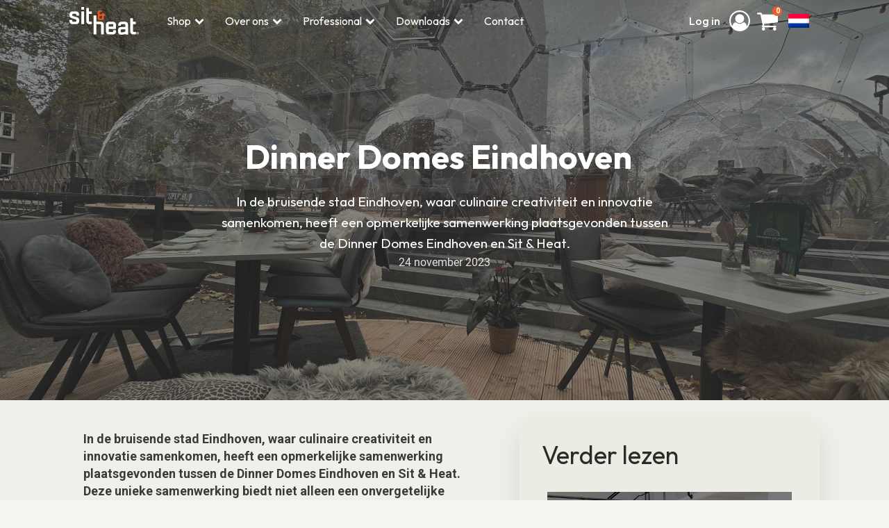

--- FILE ---
content_type: text/css; charset=UTF-8
request_url: https://sitandheat.com/wp-content/cache/asset-cleanup/css/item/content__uploads__oxygen__css__475-css-v6353c9ed924afb10883430d416e1c01edb1963bd.css
body_size: 3345
content:
/*!/wp-content/uploads/oxygen/css/475.css*/#section-107-475>.ct-section-inner-wrap{padding-top:0;padding-right:0;padding-bottom:0;padding-left:0}#section-107-475{background-color:#ed8867}#footer>.ct-section-inner-wrap{padding-top:25px;padding-bottom:5px}#footer{background-color:#3a3a3a}#div_block-108-475{text-align:left;flex-direction:row;display:flex;align-items:center;margin-right:10px}#div_block-23-475{text-align:left;flex-direction:row;display:flex;align-items:center;gap:10px;padding-bottom:0}#div_block-90-475{background-color:#ed8867;justify-content:center;flex-direction:row;display:flex;align-items:center;padding-top:5px;padding-bottom:5px;width:100%;padding-left:0;padding-right:0;margin-left:0;margin-right:0}#div_block-94-475{width:33.33%;padding-top:0;padding-bottom:0}#div_block-95-475{width:33.33%;padding-top:0;padding-bottom:0;text-align:left;align-items:center}#div_block-96-475{width:33.34%;padding-top:0;padding-bottom:0;text-align:left;align-items:flex-end}#div_block-25-475{width:50%;justify-content:flex-start}#div_block-26-475{width:50%;justify-content:flex-start;text-align:left;align-items:flex-end}#div_block-34-475{width:20%}#div_block-44-475{width:25%;text-align:left;align-items:center;justify-content:center}#div_block-45-475{width:25%}#div_block-46-475{width:25%}#div_block-47-475{width:25%}#div_block-49-475{width:25%;padding-bottom:0;margin-bottom:0}#div_block-50-475{width:50%;text-align:left;align-items:center;justify-content:flex-end;padding-bottom:0;margin-bottom:0}#div_block-51-475{width:25%;padding-bottom:0;margin-bottom:0}@media (max-width:991px){#div_block-90-475{text-align:center}}@media (max-width:991px){#div_block-94-475{text-align:left;align-items:center}}@media (max-width:991px){#div_block-96-475{text-align:right;align-items:center}}@media (max-width:991px){#div_block-25-475{text-align:left;align-items:center}}@media (max-width:991px){#div_block-26-475{text-align:left;align-items:center}}@media (max-width:991px){#div_block-37-475{text-align:left}}@media (max-width:991px){#div_block-44-475{width:16.67px;text-align:center;align-items:flex-start}}@media (max-width:991px){#div_block-46-475{width:41.67px}}@media (max-width:991px){#div_block-47-475{width:16.66px}}@media (max-width:479px){#div_block-25-475{text-align:left}}@media (max-width:479px){#div_block-26-475{text-align:left}}@media (max-width:991px){#new_columns-93-475>.ct-div-block{width:100%!important}}@media (max-width:991px){#new_columns-24-475>.ct-div-block{width:100%!important}}@media (max-width:991px){#new_columns-33-475>.ct-div-block{width:50%!important}}@media (max-width:991px){#new_columns-43-475>.ct-div-block{width:50%!important}}@media (max-width:991px){#new_columns-48-475>.ct-div-block{width:100%!important}}#new_columns-48-475{margin-bottom:0;padding-bottom:0}#text_block-154-475{font-family:'Outfit'}#link_text-112-475{color:#fff;font-weight:500;font-family:'Outfit';transition-duration:0.3s;transition-timing-function:ease;transition-property:all;margin-right:5px}#link_text-112-475:hover{color:#f15a29;text-transform:none;text-decoration:none}@media (max-width:991px){#link_text-112-475{display:none}}#link-153-475{flex-direction:row;display:flex;color:#fff;align-items:center;justify-content:space-between;transition-duration:0.3s;transition-timing-function:ease;transition-property:all;font-family:'Outfit';margin-right:5px}#link-153-475:hover{color:#f15a29;flex-direction:row;display:flex}#link-164-475{transition-duration:0.3s;transition-timing-function:ease;transition-property:all;justify-content:center;align-items:center;text-align:center}#link-102-475{transition-duration:0.3s;transition-timing-function:ease;transition-property:all}@media (max-width:991px){#link-153-475{display:none}}#image-11-475{height:40px;margin-right:25px}#image-68-475{width:150px}@media (max-width:991px){#image-11-475{margin-right:0}}#fancy_icon-156-475{color:#fff}#fancy_icon-156-475>svg{width:30px;height:30px}#fancy_icon-156-475{margin-left:5px}#fancy_icon-156-475:hover{color:#f15a29}#fancy_icon-69-475{color:#fff}#fancy_icon-69-475>svg{width:25px;height:25px}#fancy_icon-72-475{color:#fff}#fancy_icon-72-475>svg{width:25px;height:25px}#fancy_icon-78-475{color:#fff}#fancy_icon-78-475>svg{width:25px;height:25px}#_nav_menu-60-475 .oxy-nav-menu-hamburger-line{background-color:#fff}#_nav_menu-60-475.oxy-nav-menu.oxy-nav-menu-open{margin-top:0!important;margin-right:0!important;margin-left:0!important;margin-bottom:0!important}#_nav_menu-60-475 .oxy-nav-menu-hamburger-wrap{width:40px;height:40px;margin-top:10px;margin-bottom:10px}#_nav_menu-60-475 .oxy-nav-menu-hamburger{width:40px;height:32px}#_nav_menu-60-475 .oxy-nav-menu-hamburger-line{height:6px}#_nav_menu-60-475.oxy-nav-menu-open .oxy-nav-menu-hamburger .oxy-nav-menu-hamburger-line:first-child{top:13px}#_nav_menu-60-475.oxy-nav-menu-open .oxy-nav-menu-hamburger .oxy-nav-menu-hamburger-line:last-child{top:-13px}#_nav_menu-60-475 .menu-item>.sub-menu{transition-duration:0.2s}#_nav_menu-60-475 .oxy-nav-menu-list{flex-direction:column}#_nav_menu-60-475 .menu-item a{color:#fff;margin-bottom:5px;transition-duration:0.2s}#_nav_menu-60-475.oxy-nav-menu:not(.oxy-nav-menu-open) .sub-menu .menu-item a{border:0}#_nav_menu-60-475 .menu-item:focus-within a,#_nav_menu-60-475 .menu-item:hover a{color:#f15a29}#_nav_menu-60-475.oxy-nav-menu:not(.oxy-nav-menu-open) .sub-menu .menu-item a:hover{border:0}#_nav_menu-63-475 .oxy-nav-menu-hamburger-line{background-color:#fff}#_nav_menu-63-475.oxy-nav-menu.oxy-nav-menu-open{margin-top:0!important;margin-right:0!important;margin-left:0!important;margin-bottom:0!important}#_nav_menu-63-475 .oxy-nav-menu-hamburger-wrap{width:40px;height:40px;margin-top:10px;margin-bottom:10px}#_nav_menu-63-475 .oxy-nav-menu-hamburger{width:40px;height:32px}#_nav_menu-63-475 .oxy-nav-menu-hamburger-line{height:6px}#_nav_menu-63-475.oxy-nav-menu-open .oxy-nav-menu-hamburger .oxy-nav-menu-hamburger-line:first-child{top:13px}#_nav_menu-63-475.oxy-nav-menu-open .oxy-nav-menu-hamburger .oxy-nav-menu-hamburger-line:last-child{top:-13px}#_nav_menu-63-475 .menu-item>.sub-menu{transition-duration:0.2s}#_nav_menu-63-475 .oxy-nav-menu-list{flex-direction:column}#_nav_menu-63-475 .menu-item a{color:#fff;margin-bottom:5px;transition-duration:0.2s}#_nav_menu-63-475.oxy-nav-menu:not(.oxy-nav-menu-open) .sub-menu .menu-item a{border:0}#_nav_menu-63-475 .menu-item:focus-within a,#_nav_menu-63-475 .menu-item:hover a{color:#f15a29}#_nav_menu-63-475.oxy-nav-menu:not(.oxy-nav-menu-open) .sub-menu .menu-item a:hover{border:0}#_nav_menu-65-475 .oxy-nav-menu-hamburger-line{background-color:#fff}#_nav_menu-65-475.oxy-nav-menu.oxy-nav-menu-open{margin-top:0!important;margin-right:0!important;margin-left:0!important;margin-bottom:0!important}#_nav_menu-65-475 .oxy-nav-menu-hamburger-wrap{width:40px;height:40px;margin-top:10px;margin-bottom:10px}#_nav_menu-65-475 .oxy-nav-menu-hamburger{width:40px;height:32px}#_nav_menu-65-475 .oxy-nav-menu-hamburger-line{height:6px}#_nav_menu-65-475.oxy-nav-menu-open .oxy-nav-menu-hamburger .oxy-nav-menu-hamburger-line:first-child{top:13px}#_nav_menu-65-475.oxy-nav-menu-open .oxy-nav-menu-hamburger .oxy-nav-menu-hamburger-line:last-child{top:-13px}#_nav_menu-65-475 .menu-item>.sub-menu{transition-duration:0.2s}#_nav_menu-65-475 .oxy-nav-menu-list{flex-direction:column}#_nav_menu-65-475 .menu-item a{color:#fff;margin-bottom:5px;transition-duration:0.2s}#_nav_menu-65-475.oxy-nav-menu:not(.oxy-nav-menu-open) .sub-menu .menu-item a{border:0}#_nav_menu-65-475 .menu-item:focus-within a,#_nav_menu-65-475 .menu-item:hover a{color:#f15a29}#_nav_menu-65-475.oxy-nav-menu:not(.oxy-nav-menu-open) .sub-menu .menu-item a:hover{border:0}#_nav_menu-171-475 .oxy-nav-menu-hamburger-line{background-color:#fff}#_nav_menu-171-475.oxy-nav-menu.oxy-nav-menu-open{margin-top:0!important;margin-right:0!important;margin-left:0!important;margin-bottom:0!important}#_nav_menu-171-475 .oxy-nav-menu-hamburger-wrap{width:40px;height:40px;margin-top:10px;margin-bottom:10px}#_nav_menu-171-475 .oxy-nav-menu-hamburger{width:40px;height:32px}#_nav_menu-171-475 .oxy-nav-menu-hamburger-line{height:6px}#_nav_menu-171-475.oxy-nav-menu-open .oxy-nav-menu-hamburger .oxy-nav-menu-hamburger-line:first-child{top:13px}#_nav_menu-171-475.oxy-nav-menu-open .oxy-nav-menu-hamburger .oxy-nav-menu-hamburger-line:last-child{top:-13px}#_nav_menu-171-475 .menu-item>.sub-menu{transition-duration:0.2s}#_nav_menu-171-475 .oxy-nav-menu-list{flex-direction:column}#_nav_menu-171-475 .menu-item a{color:#fff;margin-bottom:5px;transition-duration:0.2s}#_nav_menu-171-475.oxy-nav-menu:not(.oxy-nav-menu-open) .sub-menu .menu-item a{border:0}#_nav_menu-171-475 .menu-item:focus-within a,#_nav_menu-171-475 .menu-item:hover a{color:#f15a29}#_nav_menu-171-475.oxy-nav-menu:not(.oxy-nav-menu-open) .sub-menu .menu-item a:hover{border:0}#_header-2-475.oxy-header-wrapper.oxy-header.oxy-sticky-header.oxy-sticky-header-active{position:fixed;top:0;left:0;right:0;z-index:2147483640;background-color:#3a3a3a;box-shadow:0 0 10px rgb(0 0 0 / .3)}#_header-2-475.oxy-header.oxy-sticky-header-active .oxygen-hide-in-sticky{display:none}#_header-2-475.oxy-header.oxy-header .oxygen-show-in-sticky-only{display:none}#_header_row-3-475 .oxy-nav-menu-open,#_header_row-3-475 .oxy-nav-menu:not(.oxy-nav-menu-open) .sub-menu{background-color:#3a3a3a}.oxy-header.oxy-sticky-header-active>#_header_row-3-475.oxygen-show-in-sticky-only{display:block}#_header_row-3-475{background-color:#3a3a3a;height:60px;padding-bottom:0}#_social_icons-84-475.oxy-social-icons{flex-direction:row;margin-right:-5px;margin-bottom:-5px}#_social_icons-84-475.oxy-social-icons a{font-size:30px;margin-right:5px;margin-bottom:5px;border-radius:50%;background-color:#fff}#_social_icons-84-475.oxy-social-icons a svg{width:.5em;height:.5em;color:#3a3a3a}#_social_icons-84-475.oxy-social-icons a:hover svg{color:#f15a29}.oxy-mini-cart{position:relative;display:flex;justify-content:center;-webkit-font-smoothing:antialiased}.oxy-woo-mini-cart__summary{display:flex;flex-direction:row;justify-content:center;align-items:center;flex-wrap:nowrap;cursor:pointer}.oxy-woo-mini-cart__summary-fragments{display:flex;flex-direction:row;flex-wrap:nowrap;align-items:center}.oxy-woo-mini-cart__total{margin-right:8px}.oxy-woo-mini-cart__items-count{white-space:nowrap}.oxy-woo-mini-cart__quantity-badge{position:absolute;top:4px;right:4px;width:14px;height:14px;border-radius:50%;font-size:10px;font-weight:800;background-color:#ed8867;color:#fff;display:none;justify-content:center;align-items:center}.oxy-woo-mini-cart__icon{width:24px;height:auto}.oxy-woo-mini-cart__flyout{position:absolute;right:0;left:unset;width:100%;min-width:300px;top:100%;opacity:0!important;transition-property:opacity;transition-duration:0.3s;transition-timing-function:ease-in-out;pointer-events:none;background-color:#fff;z-index:9999;padding:16px}.oxy-woo-mini-cart__summary:hover+.oxy-woo-mini-cart__flyout,.oxy-woo-mini-cart:focus-within>.oxy-woo-mini-cart__flyout,.oxy-woo-mini-cart__flyout:hover,.oxy-woo-mini-cart__flyout--active{visibility:visible;opacity:1!important;pointer-events:all}.oxy-woo-mini-cart__flyout .woocommerce-mini-cart-item{display:flex;flex-direction:row;align-items:center}.oxy-woo-mini-cart__flyout ul.product_list_widget{list-style:none outside;padding:0;margin:0}.oxy-woo-mini-cart__flyout .product_list_widget li{border-bottom:1px solid #d3ced2;padding-top:4px;margin-bottom:4px;padding-bottom:8px;list-style:none}.oxy-woo-mini-cart__flyout .woocommerce-mini-cart-item .remove{margin-right:8px;color:#d3ced2!important;width:14px;text-align:center}.oxy-woo-mini-cart__flyout .woocommerce-mini-cart-item .remove:hover{text-decoration:none;color:#c44!important;background:transparent!important}.oxy-woo-mini-cart__flyout .woocommerce-mini-cart-item a:not(.remove){display:flex;align-items:center;font-size:14px}.oxy-woo-mini-cart__flyout .woocommerce-mini-cart-item a:not(.remove) img{margin:0;margin-right:12px;width:32px;height:32px}.oxy-woo-mini-cart__flyout .woocommerce-mini-cart-item .quantity{margin-left:auto;display:flex;flex-direction:column;align-items:center}.oxy-woo-mini-cart__flyout .woocommerce-mini-cart__total .woocommerce-Price-amount{color:#000}.oxy-woo-mini-cart__flyout .woocommerce-mini-cart__buttons{display:flex;flex-direction:column;margin-block-end:0}.oxy-woo-mini-cart__flyout .woocommerce-mini-cart__buttons .button{display:flex;justify-content:center;width:100%;background-color:#3a3a3a;padding:16px 48px;color:#fff;font-size:12px;text-transform:uppercase;font-weight:700;letter-spacing:1px;line-height:1.2;border:1px solid #3a3a3a;transition:all 0.2s ease}.oxy-woo-mini-cart__flyout .woocommerce-mini-cart__buttons .button:first-child{margin-bottom:8px;line-height:1.2;text-align:center;text-transform:uppercase;letter-spacing:1px;font-weight:700;font-size:12px;background:#ed8867;border:1px solid #fff;color:#fff;padding:16px 24px;outline:none;font-family:inherit;border-radius:4px}.oxy-woo-mini-cart__flyout .woocommerce-mini-cart__buttons .button:first-child:hover{border:1px solid #f15a29;color:#f15a29;background:#ed8867}.oxy-woo-mini-cart__flyout .woocommerce-mini-cart__buttons .button:hover{background:rgb(0 0 0 / .5);border-color:rgb(0 0 0 / .5)}.oxy-woo-mini-cart__flyout .total strong{font-weight:400}.oxy-woo-mini-cart__flyout .woocommerce-mini-cart__empty-message{text-align:center}#-mini-cart-103-475 .oxy-woo-mini-cart__quantity-badge{background-color:#f15a29;color:#fff}#-mini-cart-103-475 .oxy-woo-mini-cart__icon{fill:#fff;width:30px}#-mini-cart-103-475 .oxy-woo-mini-cart__flyout{background-color:#ecece4;min-width:350px;box-shadow:0 0 10px 0 #3a3a3a}#-mini-cart-103-475 .oxy-woo-mini-cart__flyout .mini_cart_item a{color:#3a3a3a;text-align:left;text-transform:none}#-mini-cart-103-475 .oxy-woo-mini-cart__flyout .woocommerce-mini-cart__total strong,#-mini-cart-103-475 .oxy-woo-mini-cart__flyout .woocommerce-Price-amount,#-mini-cart-103-475 .oxy-woo-mini-cart__flyout .quantity,#-mini-cart-103-475 .oxy-woo-mini-cart__flyout .woocommerce-mini-cart__empty-message{text-transform:none}#-mini-cart-103-475 .oxy-woo-mini-cart__summary-fragments{display:none}#-mini-cart-103-475 .oxy-woo-mini-cart__quantity-badge{display:flex}#-mini-cart-103-475 .oxy-woo-mini-cart__flyout{position:absolute}#-mini-cart-103-475 .oxy-woo-mini-cart__flyout{right:0;left:unset}#-mini-cart-103-475 .oxy-woo-mini-cart__icon:hover{fill:#f15a29}#-mini-cart-103-475 .oxy-woo-mini-cart__flyout .mini_cart_item a:hover{color:#ed8867}#-mini-cart-103-475{transition-duration:0.3s;transition-timing-function:ease;transition-property:all}#-form_widget-213-475 .fluentform .ff-el-input--label label{font-weight:500;color:#3a3a3a;font-size:14px;font-family:'Outfit'}#-form_widget-213-475 .ff-el-form-control{padding-left:15px;width:225px;height:40px;color:#3a3a3a;background-color:#fff;font-family:'Outfit';font-size:14px;font-weight:500;text-align:left;letter-spacing:0;font-style:normal;text-decoration:none;text-transform:none;radius_border-radius:10px;border-top-color:#757272;border-right-color:#757272;border-bottom-color:#757272;border-left-color:#757272;border-top-width:1px;border-right-width:1px;border-bottom-width:1px;border-left-width:1px;border-top-style:solid;border-right-style:solid;border-bottom-style:solid;border-left-style:solid;border-radius:10px}#-form_widget-213-475 ::placeholder{color:#757272}#-form_widget-213-475 .ff-btn-submit{color:#fff;background-color:#f15a29;width:125px;padding-bottom:8px;padding-top:8px;font-family:'Outfit';font-size:14px;text-transform:none;letter-spacing:0;font-weight:500;color:#fff;text-align:center;text-decoration:none;font-style:normal;border-top-color:#f15a29;border-right-color:#f15a29;border-bottom-color:#f15a29;border-left-color:#f15a29;border-top-width:1px;border-right-width:1px;border-bottom-width:1px;border-left-width:1px;border-top-style:solid;border-right-style:solid;border-bottom-style:solid;border-left-style:solid;border_radius_border-radius:10px;border-radius:10px}#-form_widget-213-475 .ff-btn-submit:hover{background-color:#3a3a3a;box-shadow:inset 0 0 0 2px #f15a29}#-form_widget-213-475 .ff-el-is-error .text-danger{margin-top:-60px}#-form_widget-213-475 .ff-el-group input[type=checkbox]:after,#-form_widget-213-475 .ff-el-group input[type=radio]:after{content:none}#-form_widget-213-475:hover{oxy-form-widget-slug-ffbtnsubmitbackground-color:#3a3a3a}@media (max-width:767px){#-form_widget-213-475 .ff-btn-submit{width:100%}#-form_widget-213-475 .ff-el-group input[type=checkbox]:after,#-form_widget-213-475 .ff-el-group input[type=radio]:after{content:none}}.oxy-pro-menu-list{display:flex;padding:0;margin:0;align-items:center}.oxy-pro-menu .oxy-pro-menu-list .menu-item{list-style-type:none;display:flex;flex-direction:column;width:100%;transition-property:background-color,color,border-color}.oxy-pro-menu-list>.menu-item{white-space:nowrap}.oxy-pro-menu .oxy-pro-menu-list .menu-item a{text-decoration:none;border-style:solid;border-width:0;transition-timing-function:ease-in-out;transition-property:background-color,color,border-color;border-color:#fff0}.oxy-pro-menu .oxy-pro-menu-list li.current-menu-item>a,.oxy-pro-menu .oxy-pro-menu-list li.menu-item:hover>a{border-color:currentColor}.oxy-pro-menu .menu-item,.oxy-pro-menu .sub-menu{position:relative}.oxy-pro-menu .menu-item .sub-menu{padding:0;flex-direction:column;white-space:nowrap;display:flex;visibility:hidden;position:absolute;z-index:9999999;top:100%;transition-property:opacity,transform,visibility}.oxy-pro-menu-off-canvas .sub-menu:before,.oxy-pro-menu-open .sub-menu:before{display:none}.oxy-pro-menu .menu-item .sub-menu.aos-animate,.oxy-pro-menu-init .menu-item .sub-menu[data-aos^=flip]{visibility:visible}.oxy-pro-menu-container:not(.oxy-pro-menu-init) .menu-item .sub-menu[data-aos^=flip]{transition-duration:0s}.oxy-pro-menu .sub-menu .sub-menu,.oxy-pro-menu.oxy-pro-menu-vertical .sub-menu{left:100%;top:0}.oxy-pro-menu .sub-menu.sub-menu-left{right:0;left:auto!important;margin-right:100%}.oxy-pro-menu-list>.menu-item>.sub-menu.sub-menu-left{margin-right:0}.oxy-pro-menu .sub-menu li.menu-item{flex-direction:column}.oxy-pro-menu-mobile-open-icon,.oxy-pro-menu-mobile-close-icon{display:none;cursor:pointer;align-items:center}.oxy-pro-menu-off-canvas .oxy-pro-menu-mobile-close-icon,.oxy-pro-menu-open .oxy-pro-menu-mobile-close-icon{display:inline-flex}.oxy-pro-menu-mobile-open-icon>svg,.oxy-pro-menu-mobile-close-icon>svg{fill:currentColor}.oxy-pro-menu-mobile-close-icon{position:absolute}.oxy-pro-menu.oxy-pro-menu-open .oxy-pro-menu-container{width:100%;position:fixed;top:0;right:0;left:0;bottom:0;display:flex;align-items:center;justify-content:center;overflow:auto;z-index:2147483642!important;background-color:#fff}.oxy-pro-menu .oxy-pro-menu-container.oxy-pro-menu-container{transition-property:opacity,transform,visibility}.oxy-pro-menu .oxy-pro-menu-container.oxy-pro-menu-container[data-aos^=slide]{transition-property:transform}.oxy-pro-menu .oxy-pro-menu-container.oxy-pro-menu-off-canvas-container,.oxy-pro-menu .oxy-pro-menu-container.oxy-pro-menu-off-canvas-container[data-aos^=flip]{visibility:visible!important}.oxy-pro-menu .oxy-pro-menu-open-container .oxy-pro-menu-list,.oxy-pro-menu .oxy-pro-menu-off-canvas-container .oxy-pro-menu-list{align-items:center;justify-content:center;flex-direction:column}.oxy-pro-menu.oxy-pro-menu-open>.oxy-pro-menu-container{max-height:100vh;overflow:auto;width:100%}.oxy-pro-menu.oxy-pro-menu-off-canvas>.oxy-pro-menu-container{max-height:100vh;overflow:auto;z-index:1000}.oxy-pro-menu-container>div:first-child{margin:auto}.oxy-pro-menu-off-canvas-container{display:flex!important;position:fixed;width:auto;align-items:center;justify-content:center}.oxy-pro-menu-off-canvas-container a,.oxy-pro-menu-open-container a{word-break:break-word}.oxy-pro-menu.oxy-pro-menu-off-canvas .oxy-pro-menu-list{align-items:center;justify-content:center;flex-direction:column}.oxy-pro-menu.oxy-pro-menu-off-canvas .oxy-pro-menu-container .oxy-pro-menu-list .menu-item,.oxy-pro-menu.oxy-pro-menu-open .oxy-pro-menu-container .oxy-pro-menu-list .menu-item{flex-direction:column;width:100%;text-align:center}.oxy-pro-menu.oxy-pro-menu-off-canvas .sub-menu,.oxy-pro-menu.oxy-pro-menu-open .sub-menu{display:none;visibility:visible;opacity:1;position:static;align-items:center;justify-content:center;white-space:normal;width:100%}.oxy-pro-menu.oxy-pro-menu-off-canvas .menu-item,.oxy-pro-menu.oxy-pro-menu-open .menu-item{justify-content:center;min-height:32px}.oxy-pro-menu .menu-item.menu-item-has-children,.oxy-pro-menu .sub-menu .menu-item.menu-item-has-children{flex-direction:row;align-items:center}.oxy-pro-menu .menu-item>a{display:inline-flex;align-items:center;justify-content:center}.oxy-pro-menu.oxy-pro-menu-off-canvas .menu-item-has-children>a .oxy-pro-menu-dropdown-icon-click-area,.oxy-pro-menu.oxy-pro-menu-open .menu-item-has-children>a .oxy-pro-menu-dropdown-icon-click-area{min-width:32px;min-height:32px}.oxy-pro-menu .menu-item-has-children>a .oxy-pro-menu-dropdown-icon-click-area{display:flex;align-items:center;justify-content:center}.oxy-pro-menu .menu-item-has-children>a svg{width:1.4em;height:1.4em;fill:currentColor;transition-property:transform}.oxy-pro-menu.oxy-pro-menu-off-canvas .menu-item>a svg,.oxy-pro-menu.oxy-pro-menu-open .menu-item>a svg{width:1em;height:1em}.oxy-pro-menu-off-canvas .oxy-pro-menu-container:not(.oxy-pro-menu-dropdown-links-toggle) .oxy-pro-menu-dropdown-icon-click-area,.oxy-pro-menu-open .oxy-pro-menu-container:not(.oxy-pro-menu-dropdown-links-toggle) .oxy-pro-menu-dropdown-icon-click-area{display:none}.oxy-pro-menu-off-canvas .menu-item:not(.menu-item-has-children) .oxy-pro-menu-dropdown-icon-click-area,.oxy-pro-menu-open .menu-item:not(.menu-item-has-children) .oxy-pro-menu-dropdown-icon-click-area{min-height:32px;width:0}.oxy-pro-menu.oxy-pro-menu-off-canvas .oxy-pro-menu-show-dropdown:not(.oxy-pro-menu-dropdown-links-toggle) .oxy-pro-menu-list .menu-item-has-children,.oxy-pro-menu.oxy-pro-menu-open .oxy-pro-menu-show-dropdown:not(.oxy-pro-menu-dropdown-links-toggle) .oxy-pro-menu-list .menu-item-has-children{padding-right:0}.oxy-pro-menu-container .menu-item a{width:100%;text-align:center}.oxy-pro-menu-container:not(.oxy-pro-menu-open-container):not(.oxy-pro-menu-off-canvas-container) ul:not(.sub-menu)>li>.sub-menu{top:100%;left:0}.oxy-pro-menu-container:not(.oxy-pro-menu-open-container):not(.oxy-pro-menu-off-canvas-container) .sub-menu .sub-menu{top:0;left:100%}.oxy-pro-menu-container:not(.oxy-pro-menu-open-container):not(.oxy-pro-menu-off-canvas-container) a{-webkit-tap-highlight-color:#fff0}.oxy-pro-menu-dropdown-links-toggle.oxy-pro-menu-open-container .menu-item-has-children ul,.oxy-pro-menu-dropdown-links-toggle.oxy-pro-menu-off-canvas-container .menu-item-has-children ul{border-radius:0px!important;width:100%}.oxy-pro-menu-dropdown-animating[data-aos*="down"]{pointer-events:none}.sub-menu .oxy-pro-menu-dropdown-animating[data-aos*="down"]{pointer-events:auto}.sub-menu .oxy-pro-menu-dropdown-animating[data-aos*="right"]{pointer-events:none}.sub-menu .oxy-pro-menu-dropdown-animating.sub-menu-left[data-aos*="left"]{pointer-events:none}.oxy-pro-menu-dropdown-animating-out{pointer-events:none}.oxy-pro-menu-list .menu-item a{border-color:#fff0}.oxy-pro-menu-list .menu-item.current-menu-item a,.oxy-pro-menu-list .menu-item.menu-item.menu-item.menu-item a:focus-within,.oxy-pro-menu-list .menu-item.menu-item.menu-item.menu-item a:hover{border-color:currentColor}#-pro-menu-17-475 .oxy-pro-menu-off-canvas-container,#-pro-menu-17-475 .oxy-pro-menu-open-container{background-color:#ecece4}#-pro-menu-17-475 .oxy-pro-menu-off-canvas-container{top:0;bottom:0;right:auto;left:0}@media (max-width:991px){#-pro-menu-17-475 .oxy-pro-menu-mobile-open-icon{display:inline-flex}#-pro-menu-17-475.oxy-pro-menu-open .oxy-pro-menu-mobile-open-icon{display:none}#-pro-menu-17-475 .oxy-pro-menu-container{visibility:hidden;position:fixed}#-pro-menu-17-475.oxy-pro-menu-open .oxy-pro-menu-container{visibility:visible}}#-pro-menu-17-475 .oxy-pro-menu-open-container .oxy-pro-menu-list .menu-item-has-children .oxy-pro-menu-dropdown-icon-click-area,#-pro-menu-17-475 .oxy-pro-menu-off-canvas-container .oxy-pro-menu-list .menu-item-has-children .oxy-pro-menu-dropdown-icon-click-area{margin-right:-4px}#-pro-menu-17-475{menu-off-canvas-animation:fade-right}#-pro-menu-17-475:hover{oxy-pro-menu-slug-oxypromenulistmenuitemmenuitemmenuitemmenuitemacolor:#f15a29;oxy-pro-menu-slug-oxypromenucontainernotoxypromenuopencontainernotoxypromenuoffcanvascontainersubmenumenuitemacolor:#f15a29}#-pro-menu-181-475 .oxy-pro-menu-list .menu-item,#-pro-menu-181-475 .oxy-pro-menu-list .menu-item a{font-family:'Outfit';color:#fff;font-size:0}#-pro-menu-181-475 .oxy-pro-menu-list .menu-item a{padding-left:10px;padding-right:10px}#-pro-menu-181-475 .sub-menu{border-radius:5px}#-pro-menu-181-475 .sub-menu>li:last-child>a{border-bottom-left-radius:5px;border-bottom-right-radius:5px}#-pro-menu-181-475 .sub-menu>li:first-child>a{border-top-left-radius:5px;border-top-right-radius:5px}#-pro-menu-181-475 .oxy-pro-menu-container:not(.oxy-pro-menu-open-container):not(.oxy-pro-menu-off-canvas-container) .sub-menu .menu-item a{background-color:#ecece4;padding-top:10px;padding-left:10px;padding-right:10px;padding-bottom:10px}#-pro-menu-181-475 .oxy-pro-menu-container:not(.oxy-pro-menu-open-container):not(.oxy-pro-menu-off-canvas-container) .sub-menu .menu-item a:hover,#-pro-menu-181-475 .oxy-pro-menu-container:not(.oxy-pro-menu-open-container):not(.oxy-pro-menu-off-canvas-container) .sub-menu .menu-item a:focus-within{background-color:#3a3a3a}#-pro-menu-181-475 .oxy-pro-menu-container:not(.oxy-pro-menu-open-container):not(.oxy-pro-menu-off-canvas-container) .oxy-pro-menu-list{flex-direction:row}#-pro-menu-181-475 .oxy-pro-menu-container .menu-item>a{text-align:center;justify-content:center}#-pro-menu-181-475 .oxy-pro-menu-container.oxy-pro-menu-open-container .menu-item,#-pro-menu-181-475 .oxy-pro-menu-container.oxy-pro-menu-off-canvas-container .menu-item{align-items:center}#-pro-menu-181-475:hover{oxy-pro-menu-slug-oxypromenucontainernotoxypromenuopencontainernotoxypromenuoffcanvascontainersubmenumenuitemabackground-color:#3a3a3a}

--- FILE ---
content_type: text/css; charset=UTF-8
request_url: https://sitandheat.com/wp-content/cache/asset-cleanup/css/item/content__uploads__oxygen__css__522-css-v16eb756b3f234ab4f4f8071a312f0d6041e01f9f.css
body_size: 483
content:
/*!/wp-content/uploads/oxygen/css/522.css*/#section-2-522>.ct-section-inner-wrap{display:flex;flex-direction:column;align-items:center}#section-2-522{display:block}#section-2-522{text-align:center;background-repeat:no-repeat;-webkit-font-smoothing:antialiased;-moz-osx-font-smoothing:grayscale;background-color:#3a3a3a;background-position:0% 50%}#section-9-522>.ct-section-inner-wrap{padding-top:25px;padding-bottom:120px}#section-9-522{background-color:rgb(236 236 228 / .5)}#div_block-11-522{width:60%;padding-right:60px;padding-top:0}#div_block-15-522{width:40%;padding-top:20px;padding-left:20px;padding-right:20px;padding-bottom:20px;background-color:#ecece4;border-radius:10px;box-shadow:0 20px 40px rgb(0 0 0 / .1)}@media (max-width:767px){#div_block-11-522{padding-right:20px}}@media (max-width:991px){#new_columns-10-522>.ct-div-block{width:100%!important}}#new_columns-10-522{display:flex;align-items:flex-start;-webkit-font-smoothing:antialiased;-moz-osx-font-smoothing:grayscale}#headline-3-522{margin-bottom:12px}#headline-16-522{margin-left:12px;margin-right:12px;margin-top:12px;margin-bottom:12px}#text_block-5-522{color:#fff}#text_block-7-522{color:rgb(255 255 255 / .86)}#text_block-12-522{font-size:18px;color:#2b2c28;font-weight:400;line-height:1.4}#code_block-14-522{flex-direction:unset;display:none}#_posts_grid-17-522{-webkit-font-smoothing:antialiased;-moz-osx-font-smoothing:grayscale;font-size:20px}#_posts_grid-17-522 .oxy-posts{display:flex;flex-direction:row;flex-wrap:wrap}#_posts_grid-17-522 .oxy-post{width:100%}#_posts_grid-17-522 .oxy-post-padding{margin:1em;overflow:hidden;position:relative}#_posts_grid-17-522 .oxy-post-image{transition:0.5s ease-in-out all;position:relative;background-color:grey;background-image:repeating-linear-gradient(45deg,rgb(0 0 0 / .1),rgb(0 0 0 / .1) 10px,rgb(0 0 0 / .1) 10px,rgb(0 0 0 / .1) 20px);width:100%}#_posts_grid-17-522 .oxy-post-image-fixed-ratio{padding-bottom:52%;background-size:cover;background-position:center center}#_posts_grid-17-522 .oxy-post-title{font-size:20px;line-height:1.1;font-weight:500;font-smoothing:antialiased;font-family:'Outfit',sans-serif}#_posts_grid-17-522 .oxy-post:hover .oxy-post-image{transform:scale(1.2)}#_posts_grid-17-522 .oxy-post-overlay{position:absolute;top:0;left:0;bottom:0;right:0;padding:2em;display:flex;align-items:center;justify-content:center;flex-direction:column;background-color:rgb(0 0 0 / .5);text-align:center;transition:0.5s ease-in-out all;-webkit-font-smoothing:antialiased}#_posts_grid-17-522 .oxy-post:hover .oxy-post-overlay{background-color:rgb(0 0 0 / .25)}#_posts_grid-17-522 .oxy-post-title{color:#fff}#_posts_grid-17-522 .oxy-easy-posts-pages{text-align:center}#_posts_grid-17-522 .oxy-read-more{text-decoration:none;padding:.75em 1.5em;line-height:1;border-radius:3px;display:inline-block}#_posts_grid-17-522 .oxy-read-more:hover{text-decoration:none}@media (max-width:1120px){#_posts_grid-17-522 .oxy-post{width:50%!important}}@media (max-width:767px){#_posts_grid-17-522 .oxy-post{width:100%!important}}.oxy-header.oxy-overlay-header,body.oxy-overlay-header .oxy-header{position:absolute;left:0;right:0;z-index:20}body.oxy-overlay-header .oxy-header:not(.oxy-sticky-header-active),body.oxy-overlay-header .oxy-header:not(.oxy-sticky-header-active) .oxy-header-row{background-color:initial!important}body.oxy-overlay-header .oxy-header .oxygen-hide-in-overlay{display:none}body.oxy-overlay-header .oxy-header .oxygen-only-show-in-overlay{display:block}

--- FILE ---
content_type: text/css; charset=UTF-8
request_url: https://sitandheat.com/wp-content/cache/asset-cleanup/css/item/content__uploads__oxygen__css__universal-css-vbe15a11f271b43319b924c0b28be2669b6f16245.css
body_size: 11979
content:
/*!/wp-content/uploads/oxygen/css/universal.css*/.ct-section{width:100%;background-size:cover;background-repeat:repeat}.ct-section>.ct-section-inner-wrap{display:flex;flex-direction:column;align-items:flex-start}.ct-div-block{display:flex;flex-wrap:nowrap;flex-direction:column;align-items:flex-start}.ct-new-columns{display:flex;width:100%;flex-direction:row;align-items:stretch;justify-content:center;flex-wrap:wrap}.ct-link-text{display:inline-block}.ct-link{display:flex;flex-wrap:wrap;text-align:center;text-decoration:none;flex-direction:column;align-items:center;justify-content:center}.ct-link-button{display:inline-block;text-align:center;text-decoration:none}.ct-link-button{background-color:#1e73be;border:1px solid #1e73be;color:#fff;padding:10px 16px}.ct-image{max-width:100%}.ct-fancy-icon>svg{width:55px;height:55px}.ct-inner-content{width:100%}.ct-slide{display:flex;flex-wrap:wrap;text-align:center;flex-direction:column;align-items:center;justify-content:center}.ct-nestable-shortcode{display:flex;flex-wrap:nowrap;flex-direction:column;align-items:flex-start}.oxy-comments{width:100%;text-align:left}.oxy-comment-form{width:100%}.oxy-login-form{width:100%}.oxy-search-form{width:100%}.oxy-tabs-contents{display:flex;width:100%;flex-wrap:nowrap;flex-direction:column;align-items:flex-start}.oxy-tab{display:flex;flex-wrap:nowrap;flex-direction:column;align-items:flex-start}.oxy-tab-content{display:flex;width:100%;flex-wrap:nowrap;flex-direction:column;align-items:flex-start}.oxy-testimonial{width:100%}.oxy-icon-box{width:100%}.oxy-pricing-box{width:100%}.oxy-posts-grid{width:100%}.oxy-gallery{width:100%}.ct-slider{width:100%}.oxy-tabs{display:flex;flex-wrap:nowrap;flex-direction:row;align-items:stretch}.ct-modal{flex-direction:column;align-items:flex-start}.ct-span{display:inline-block;text-decoration:inherit}.ct-widget{width:100%}.oxy-dynamic-list{width:100%}@media screen and (-ms-high-contrast:active),(-ms-high-contrast:none){.ct-div-block,.oxy-post-content,.ct-text-block,.ct-headline,.oxy-rich-text,.ct-link-text{max-width:100%}img{flex-shrink:0}body *{min-height:1px}}.oxy-testimonial{flex-direction:row;align-items:center}.oxy-testimonial .oxy-testimonial-photo-wrap{order:1}.oxy-testimonial .oxy-testimonial-photo{width:125px;height:125px;margin-right:20px}.oxy-testimonial .oxy-testimonial-photo-wrap,.oxy-testimonial .oxy-testimonial-author-wrap,.oxy-testimonial .oxy-testimonial-content-wrap{align-items:flex-start;text-align:left}.oxy-testimonial .oxy-testimonial-text{margin-bottom:8px;font-size:21px;line-height:1.4;-webkit-font-smoothing:subpixel-antialiased}.oxy-testimonial .oxy-testimonial-author{font-size:18px;-webkit-font-smoothing:subpixel-antialiased}.oxy-testimonial .oxy-testimonial-author-info{font-size:12px;-webkit-font-smoothing:subpixel-antialiased}.oxy-icon-box{text-align:left;flex-direction:column}.oxy-icon-box .oxy-icon-box-icon{margin-bottom:12px;align-self:flex-start}.oxy-icon-box .oxy-icon-box-heading{font-size:21px;margin-bottom:12px}.oxy-icon-box .oxy-icon-box-text{font-size:16px;margin-bottom:12px;align-self:flex-start}.oxy-icon-box .oxy-icon-box-link{margin-top:20px}.oxy-pricing-box .oxy-pricing-box-section{padding-top:20px;padding-left:20px;padding-right:20px;padding-bottom:20px;text-align:center}.oxy-pricing-box .oxy-pricing-box-section.oxy-pricing-box-price{justify-content:center}.oxy-pricing-box .oxy-pricing-box-section.oxy-pricing-box-graphic{justify-content:center}.oxy-pricing-box .oxy-pricing-box-title-title{font-size:48px}.oxy-pricing-box .oxy-pricing-box-title-subtitle{font-size:24px}.oxy-pricing-box .oxy-pricing-box-section.oxy-pricing-box-price{flex-direction:row}.oxy-pricing-box .oxy-pricing-box-currency{font-size:28px}.oxy-pricing-box .oxy-pricing-box-amount-main{font-size:80px;line-height:.7}.oxy-pricing-box .oxy-pricing-box-amount-decimal{font-size:13px}.oxy-pricing-box .oxy-pricing-box-term{font-size:16px}.oxy-pricing-box .oxy-pricing-box-sale-price{font-size:12px;color:rgb(0 0 0 / .5);margin-bottom:20px}.oxy-pricing-box .oxy-pricing-box-section.oxy-pricing-box-content{font-size:16px;color:rgb(0 0 0 / .5)}.oxy-pricing-box .oxy-pricing-box-section.oxy-pricing-box-cta{justify-content:center}.oxy-progress-bar .oxy-progress-bar-background{background-color:#000;background-image:linear-gradient(-45deg,rgb(255 255 255 / .12) 25%,transparent 25%,transparent 50%,rgb(255 255 255 / .12) 50%,rgb(255 255 255 / .12) 75%,transparent 75%,transparent);animation:none 0s paused}.oxy-progress-bar .oxy-progress-bar-progress-wrap{width:85%}.oxy-progress-bar .oxy-progress-bar-progress{background-color:#6af;padding:40px;animation:none 0s paused,none 0s paused;background-image:linear-gradient(-45deg,rgb(255 255 255 / .12) 25%,transparent 25%,transparent 50%,rgb(255 255 255 / .12) 50%,rgb(255 255 255 / .12) 75%,transparent 75%,transparent)}.oxy-progress-bar .oxy-progress-bar-overlay-text{font-size:30px;font-weight:900;-webkit-font-smoothing:subpixel-antialiased}.oxy-progress-bar .oxy-progress-bar-overlay-percent{font-size:12px}.ct-slider .unslider-nav ol li{border-color:#fff}.ct-slider .unslider-nav ol li.unslider-active{background-color:#fff}.ct-slider .ct-slide{padding:0}.oxy-superbox .oxy-superbox-secondary,.oxy-superbox .oxy-superbox-primary{transition-duration:0.5s}.oxy-shape-divider{width:0;height:0}.oxy_shape_divider svg{width:100%}.woocommerce{-webkit-font-smoothing:antialiased}.woocommerce .star-rating::before,.woocommerce .stars:not(.selected) span a,.woocommerce .stars.selected span a.active~a{color:#757272}.woocommerce .star-rating,.woocommerce .stars.selected span a{color:#f15a29}.woocommerce div.flex-viewport,.woocommerce-product-gallery__wrapper,.woocommerce div.product div.images .flex-control-thumbs li,.woocommerce ul.products li.product a img,.woocommerce-cart table.cart img{min-width:64px;min-height:64px;border:1px solid #757272;overflow:hidden}.flex-viewport .woocommerce-product-gallery__wrapper{border:none;border-radius:0!important;margin:0!important}.woocommerce button.button.alt,.woocommerce a.button,.woocommerce ul.products li.product .button,.woocommerce #review_form #respond .form-submit input,.woocommerce a.button.alt,.woocommerce button.button{background:#3a3a3a;border:1px solid #3a3a3a;font-size:12px;border-radius:0;letter-spacing:1px;text-transform:uppercase;color:#fff;line-height:1.2;text-align:center;padding:16px 24px;outline:none;font-family:inherit;border-radius:25px;display:flex;flex-direction:row;justify-content:center}.woocommerce button.button.alt:hover,.woocommerce a.button:hover,.woocommerce ul.products li.product .button:hover,.woocommerce #review_form #respond .form-submit input:hover,.woocommerce a.button.alt:hover,.woocommerce button.button:hover{background:rgb(0 0 0 / .5);border:1px solid rgb(0 0 0 / .5);color:#fff}.woocommerce button.button:disabled,.woocommerce button.button:disabled[disabled],.woocommerce .widget_shopping_cart .buttons a,.woocommerce.widget_shopping_cart .buttons a,.woocommerce .widget_price_filter .price_slider_amount .button,.woocommerce a.added_to_cart,.woocommerce .cart .button,.woocommerce .cart input.button,.woocommerce table.my_account_orders .button,td a.woocommerce-MyAccount-downloads-file.button.alt{line-height:1.2;text-align:center;text-transform:uppercase;letter-spacing:1px;font-weight:700;font-size:12px;background:#ed8867;border:1px solid #fff;color:#fff;padding:16px 24px;outline:none;font-family:inherit;border-radius:25px}.woocommerce button.button:disabled:hover,.woocommerce button.button:disabled[disabled]:hover,.woocommerce .widget_shopping_cart .buttons a:hover,.woocommerce.widget_shopping_cart .buttons a:hover,.woocommerce a.added_to_cart:hover,.woocommerce .cart .button:hover,.woocommerce .cart input.button:hover,.woocommerce table.my_account_orders .button:hover,td a.woocommerce-MyAccount-downloads-file.button.alt:hover{background:#ed8867;border:1px solid #f15a29;color:#f15a29}.woocommerce #respond input#submit.disabled,.woocommerce #respond input#submit:disabled,.woocommerce #respond input#submit:disabled[disabled],.woocommerce a.button.disabled,.woocommerce a.button:disabled,.woocommerce a.button:disabled[disabled],.woocommerce button.button.disabled,.woocommerce button.button:disabled,.woocommerce button.button:disabled[disabled],.woocommerce input.button.disabled,.woocommerce input.button:disabled,.woocommerce input.button:disabled[disabled]{filter:grayscale(100%)}.woocommerce a.wcppec-checkout-buttons__button,.woocommerce ul.product_list_widget li a,.woocommerce ul.product-categories a,.woocommerce .widget_layered_nav_filters ul li a,.woocommerce .woocommerce-widget-layered-nav-list__item a,.woocommerce .wc-layered-nav-rating a,.woocommerce div.tagcloud a,.woocommerce ul.products li.product .woocommerce-loop-category__title,.woocommerce ul.products li.product .woocommerce-loop-product__title,h2.woocommerce-loop-category__title,.comment-form-rating a,.woocommerce .download-product a,a.woocommerce-remove-coupon,.woocommerce a.shipping-calculator-button,.woocommerce a.remove,.woocommerce a.reset_variations,.woocommerce .product-name a,.woocommerce-info a,.woocommerce-error a,.woocommerce-message a,.woocommerce-checkout-payment a,.woocommerce-LostPassword a,.woocommerce-Address-title a,.woocommerce-MyAccount-navigation-link a,.woocommerce-MyAccount-content a,a.woocommerce-review-link,.posted_in a,.tagged_as a,.woocommerce .woocommerce-breadcrumb a{color:#ed8867;font-weight:400;font-family:inherit;text-decoration:none}.woocommerce a.wcppec-checkout-buttons__button:hover,.woocommerce ul.product_list_widget li a:hover,.woocommerce ul.product-categories a:hover,.woocommerce .widget_layered_nav_filters ul li a:hover,.woocommerce .woocommerce-widget-layered-nav-list__item a:hover,.woocommerce div.tagcloud a:hover,.comment-form-rating a:hover,.woocommerce .download-product a:hover,a.woocommerce-remove-coupon:hover,.woocommerce a.shipping-calculator-button:hover,.woocommerce a.remove:hover,a.reset_variations:hover .product-name a:hover,.woocommerce .product-name a:hover,.woocommerce-info a:hover,.woocommerce-error a:hover,.woocommerce-message a:hover,.woocommerce-checkout-payment a:hover,.woocommerce-LostPassword a:hover,.woocommerce-Address-title a:hover,.woocommerce-MyAccount-navigation-link a:hover,.woocommerce-MyAccount-content a:hover,a.woocommerce-review-link:hover,.posted_in a:hover,.tagged_as a:hover,.woocommerce .woocommerce-breadcrumb a:hover{color:#f15a29;text-decoration:underline}.woocommerce div.product form.cart .variations label,.woocommerce form label{font-size:12px;color:#3a3a3a;margin-top:8px;font-weight:400;font-style:normal}.woocommerce input[type="search"]::placeholder,.woocommerce-page table.cart td.actions .input-text::placeholder,.woocommerce form .form-row .input-text::placeholder,.woocommerce-page form .form-row .input-text::placeholder{color:#757272;font-family:inherit}.select2-container--default .select2-selection--single,.woocommerce div.product form.cart .variations select{-webkit-appearance:none;-moz-appearance:none;appearance:none;color:rgb(0 0 0 / .5);background:#fff;font-family:inherit;box-sizing:border-box;-webkit-box-sizing:border-box;-moz-box-sizing:border-box;border-radius:15px}.select2-container--default .select2-results__option--highlighted[aria-selected],.select2-container--default .select2-results__option--highlighted[data-selected]{background:#ed8867;color:#fff;outline:none}.select2-container--default .select2-results__option[data-selected=true]{background:#f15a29;color:#fff;outline:none}.select2-results__option{padding:8px 12px;font-size:14px;-webkit-font-smoothing:antialiased}.select2-dropdown{border-radius:0}.woocommerce .select2-container--default .select2-selection--single .select2-selection__rendered{line-height:1.6;color:rgb(0 0 0 / .5);padding:0;min-height:20px;padding-left:0;outline:none}.select2-container--open .select2-dropdown--below{padding:0}.woocommerce .select2-container--default .select2-selection--single .select2-selection__arrow{background:url(https://sitandheat.com/wp-content/plugins/oxygen-woocommerce/elements/assets/chevron-down.svg);background-size:6px;background-repeat:no-repeat;background-position:4px center;height:100%}.woocommerce .select2-container--default .select2-selection--single .select2-selection__clear{display:none;pointer-events:none}.woocommerce .select2-container--default .select2-selection--single .select2-selection__arrow b{display:none}.woocommerce .oxy-product-info h2,.woocommerce .widget_recent_reviews h2,.woocommerce .widget_top_rated_products h2,.woocommerce .widget_shopping_cart h2,.woocommerce .widget_products h2,.woocommerce .widget_product_categories h2,.woocommerce .widget_layered_nav_filters h2,.woocommerce .woocommerce-widget-layered-nav h2,.woocommerce .widget_rating_filter h2,.woocommerce .widget_price_filter h2,.woocommerce div.widget_product_tag_cloud h2,.woocommerce h1.page-title,.woocommerce h1.product_title,.woocommerce section.related.products h2,.oxy-product-upsells>:is(h1,h2,h3,h4,h5,h6),.woocommerce h2.woocommerce-Reviews-title,.woocommerce span.comment-reply-title,.woocommerce-Tabs-panel h2,h2.woocommerce-order-downloads__title,.woocommerce-orders article header h1,.woocommerce-account article header h1,.woocommerce-downloads article header h1,.woocommerce-edit-address article header h1,.woocommerce-account h2,.woocommerce-Address-title h3,.woocommerce-MyAccount-content h3,.woocommerce-EditAccountForm legend,h1.oxy-woo-archive-title,h2.woocommerce-column__title,h2.woocommerce-order-downloads__title,h2.woocommerce-order-details__title,.woocommerce-billing-fields h3,.woocommerce-checkout h3,.woocommerce .cart_totals h2,.woocommerce .cross-sells h2{color:rgb(0 0 0 / .5);font-weight:700;line-height:1.2;margin-bottom:8px}.woocommerce .price_label .from,.woocommerce .price_label .to,.woocommerce ul.products li.product .price,.product-quantity,.woocommerce .price ins,.woocommerce-Price-amount,.woocommerce-loop-category__title .count,.woocommerce .price{color:rgb(0 0 0 / .5);font-weight:700;font-size:16px;background:#fff0;text-decoration:none}.woocommerce .product_list_widget del span.woocommerce-Price-amount,.woocommerce ul.products li.product .price del,.woocommerce .price del,.woocommerce .price del .woocommerce-Price-amount{font-size:12px;font-weight:200;color:#3a3a3a}.woocommerce div.product p.price,.woocommerce div.product span.price,.woocommerce div.product span.price ins{color:rgb(0 0 0 / .5);font-weight:700;font-size:inherit}.woocommerce div.product p.price{font-size:16px}.woocommerce div.product p.price ins,.woocommerce .oxy-woo-element .price ins{text-decoration:none}.woocommerce div.product p.price del,.woocommerce div.product span.price del,.woocommerce p.price del,.woocommerce ul.products li.product .price del{opacity:1;display:block}.woocommerce-cart table.cart th,.woocommerce-cart .cart-collaterals .cart_totals table th,.woocommerce table.shop_table th,.woocommerce table.shop_table tfoot th{font-weight:400;color:#3a3a3a;font-size:10px;text-align:left;text-transform:uppercase;letter-spacing:1px}.woocommerce .woocommerce-mini-cart__total strong,.woocommerce .woocommerce-mini-cart span.quantity,.woocommerce .widget_product_categories span.count,.woocommerce .woocommerce-widget-layered-nav-list__item span,.woocommerce-product-attributes-item__value p,.woocommerce-error,.woocommerce-table--order-downloads,.woocommerce-Address address,.woocommerce-orders-table,.woocommerce-table,ul.woocommerce-shipping-methods,p.woocommerce-shipping-destination,.woocommerce-column--shipping-address address,.woocommerce-column--billing-address address,.woocommerce-order p,.woocommerce .product-name,.woocommerce .product-total,.oxy-product-stock p,.oxy-product-description p,.woocommerce-Reviews .comment-text p,.product .summary .product_meta,.woocommerce-Tabs-panel,.woocommerce-product-details__short-description p,.woocommerce-form-track-order p,.woocommerce-checkout-payment p,.checkout_coupon p,.woocommerce-ResetPassword p,.woocommerce-info,.woocommerce-error,.woocommerce-message,.woocommerce-MyAccount-content p,.woocommerce-breadcrumb,p.woocommerce-result-count{color:#3a3a3a;font-weight:400;line-height:1.6;font-size:16px;font-style:normal}.woocommerce-product-attributes-item__label,.woocommerce-error strong,.woocommerce-MyAccount-content strong,.woocommerce-shipping-destination strong,.woocommerce p.order-info mark,.woocommerce-MyAccount-content mark.order-number,.woocommerce-MyAccount-content mark.order-date,.woocommerce-MyAccount-content mark.order-status,.woocommerce-order-overview strong{color:rgb(0 0 0 / .5);font-weight:700;font-family:inherit;background:#fff0}.woocommerce ul.products li.product .onsale,.woocommerce span.onsale{background:#ed8867;font-size:12px;padding:6px 12px;line-height:1.2;border-radius:20px;min-width:0;min-height:0;margin:0;top:12px;left:12px;right:auto;position:absolute}.woocommerce div.product .oxy-woo-element .woocommerce-tabs .panel,.woocommerce .oxy-woo-element div.product .woocommerce-tabs .panel{margin-bottom:0;padding:20px 0}.woocommerce div.product .oxy-woo-element .woocommerce-tabs ul.tabs,.woocommerce .oxy-woo-element div.product .woocommerce-tabs ul.tabs{padding-left:5px;display:flex;text-align:center;margin-bottom:0;flex-shrink:0}.woocommerce div.product .oxy-woo-element .woocommerce-tabs ul.tabs li,.woocommerce .oxy-woo-element div.product .woocommerce-tabs ul.tabs li{border-radius:0;padding:0;margin:0 5px;display:flex;align-items:center}.woocommerce .oxy-woo-element div.product .woocommerce-tabs ul.tabs li::before,.woocommerce div.product .oxy-woo-element .woocommerce-tabs ul.tabs li::before{display:none}.woocommerce .oxy-woo-element div.product .woocommerce-tabs ul.tabs li::after,.woocommerce div.product .oxy-woo-element .woocommerce-tabs ul.tabs li::after{display:none}.woocommerce .oxy-woo-element div.product .woocommerce-tabs ul.tabs li a,.woocommerce div.product .oxy-woo-element .woocommerce-tabs ul.tabs li a{width:100%;color:#999;font-size:12px;text-transform:uppercase;letter-spacing:1px;outline:none;padding:16px 48px;z-index:1000;font-weight:400;border-radius:0;word-break:break-word}.woocommerce .oxy-woo-element div.product .woocommerce-tabs ul.tabs li a:hover,.woocommerce div.product .oxy-woo-element .woocommerce-tabs ul.tabs li a:hover{color:#f15a29}.woocommerce .oxy-woo-element div.product .woocommerce-tabs ul.tabs li.active,.woocommerce div.product .oxy-woo-element .woocommerce-tabs ul.tabs li.active{background:#fff;border-bottom-color:#fff}.woocommerce .oxy-woo-element div.product .woocommerce-tabs ul.tabs li.active a,.woocommerce div.product .oxy-woo-element .woocommerce-tabs ul.tabs li.active a{color:rgb(0 0 0 / .5)}@media (max-width:640px){.woocommerce .oxy-woo-element div.product .woocommerce-tabs ul.tabs,.woocommerce div.product .oxy-woo-element .woocommerce-tabs ul.tabs{flex-direction:column;padding:0;margin-bottom:5px}.woocommerce .oxy-woo-element div.product .woocommerce-tabs ul.tabs li,.woocommerce div.product .oxy-woo-element .woocommerce-tabs ul.tabs li{margin:5px 0}.woocommerce .oxy-woo-element div.product .woocommerce-tabs ul.tabs::before,.woocommerce div.product .oxy-woo-element .woocommerce-tabs ul.tabs::before{border-bottom:none}.woocommerce .oxy-woo-element div.product .woocommerce-tabs ul.tabs li.active,.woocommerce div.product .oxy-woo-element .woocommerce-tabs ul.tabs li.active{border-bottom-color:#757272}}.woocommerce .oxy-woo-element table.shop_attributes th,.woocommerce .oxy-woo-element table.shop_attributes td{border-top:1px solid #757272;padding:8px}.woocommerce .oxy-product-cart-button,.woocommerce .oxy-woo-element div.product form.cart{width:100%;max-width:360px}.woocommerce .oxy-woo-element div.product .single_add_to_cart_button,.woocommerce .single_add_to_cart_button{align-self:stretch;flex-grow:1;border-radius:0}.woocommerce .oxy-woo-element div.product form.cart,.woocommerce .oxy-product-cart-button form.cart,.woocommerce div.product form.cart{display:flex;flex-wrap:wrap}.woocommerce .oxy-woo-element div.product form.variations_form.cart,.woocommerce .oxy-product-cart-button form.variations_form.cart{display:flex;flex-direction:column;align-items:stretch}.woocommerce .oxy-woo-element div.product form.cart td.value,.woocommerce .oxy-product-cart-button td.value{padding:0}.woocommerce .oxy-woo-element div.product .woocommerce-variation-add-to-cart,.woocommerce .woocommerce-variation-add-to-cart{display:flex;width:100%}.woocommerce .widget_shopping_cart .buttons a.checkout.wc-forward,.woocommerce button[type=submit],.woocommerce button[name=woocommerce-form-login__submit],.woocommerce button[name=save_account_details],.woocommerce button[name=save_address],.woocommerce .oxy-woo-element div.product form.cart button.button.alt,.woocommerce .oxy-product-cart-button button.button.alt,.woocommerce div.product form.cart .button{background-color:#6ec005;color:#fff;border-radius:0;letter-spacing:1px;text-transform:uppercase;padding:16px 24px;font-size:12px;text-align:center;border:1px solid #6ec005;border-radius:25px;line-height:1.2;font-weight:700;font-family:inherit;outline:none;cursor:pointer}.woocommerce button[type=submit]:hover,.woocommerce button[name=woocommerce-form-login__submit]:hover,.woocommerce button[name=save_account_details]:hover,.woocommerce button[name=save_address]:hover,.woocommerce .oxy-woo-element div.product form.cart button.button.alt:hover,.woocommerce .oxy-product-cart-button button.button.alt:hover,.woocommerce div.product form.cart .button:hover{background-color:#f15a29;border:1px solid #f15a29}.woocommerce .oxy-woo-element div.product form.cart button.button.alt.disabled,.woocommerce button.button.alt.disabled{background:#757272!important;border:1px solid #757272!important;opacity:1}.woocommerce .quantity .qty{-webkit-appearance:none;-moz-appearance:none;appearance:none;min-width:56px;padding:8px 9px;margin-right:12px;background:url(https://sitandheat.com/wp-content/plugins/oxygen-woocommerce/elements/assets/chevron-down.svg),url(https://sitandheat.com/wp-content/plugins/oxygen-woocommerce/elements/assets/chevron-up.svg),#ffffff;background-size:6px,6px;background-repeat:no-repeat,no-repeat;background-position:right .8em bottom calc(50% - 5px), right 0.8em top calc(50% - 5px); height:100%}.woocommerce table.variations tr{border-top:none}.woocommerce .oxy-woo-element div.product form.cart .variations,.woocommerce div.product .oxy-product-cart-button form.cart .variations{margin-bottom:0}.woocommerce .oxy-woo-element div.product form.cart table.variations tr,.woocommerce table.variations tr{display:flex;flex-direction:column}.woocommerce .oxy-woo-element div.product form.cart table.variations tr td label,.woocommerce .oxy-product-cart-button table.variations tr td label{font-size:12px;margin-right:12px}.woocommerce .oxy-woo-element div.product form.cart table.variations tr td a,.woocommerce .oxy-product-cart-button table.variations tr td a{font-size:12px}.woocommerce .oxy-woo-element div.product form.cart a.reset_variations:before,.woocommerce .oxy-product-cart-button table.variations tr td a:before{content:"× "}.woocommerce .oxy-woo-element div.product form.cart .variations,.woocommerce .oxy-product-cart-button div.product form.cart .variations{margin-bottom:0}.woocommerce .woocommerce-ordering select,.woocommerce .oxy-woo-element div.product form.cart .variations select,.woocommerce div.product .oxy-product-cart-button form.cart .variations select,.woocommerce div.product form.cart .variations select,.woocommerce form.cart .variations select{appearance:none;-moz-appearance:none;-webkit-appearance:none;line-height:1.2;cursor:pointer;width:100%;position:relative;background:url(https://sitandheat.com/wp-content/plugins/oxygen-woocommerce/elements/assets/chevron-down.svg),#ffffff;background-size:6px;padding-right:24px;background-repeat:no-repeat;background-position:right .8em center}.woocommerce input[type="number"]::-webkit-inner-spin-button,.woocommerce input[type="number"]::-webkit-outer-spin-button{margin-right:-9px;opacity:.01;width:24px;height:48px;cursor:pointer}.woocommerce .oxy-woo-element div.product .woocommerce-product-rating,.woocommerce .oxy-product-rating .woocommerce-product-rating,.woocommerce div.product .oxy-product-rating .woocommerce-product-rating{display:flex;align-items:center;margin-bottom:8px}.woocommerce .oxy-woo-element div.product .woocommerce-product-rating .star-rating::before,.woocommerce .oxy-product-rating .star-rating::before{position:relative;color:#757272}.woocommerce .oxy-woo-element div.product .woocommerce-product-rating .star-rating,.woocommerce .oxy-product-rating .woocommerce-product-rating .star-rating{width:auto;letter-spacing:2px;margin:0 0 0 0}.woocommerce .oxy-woo-element div.product .woocommerce-product-rating a.woocommerce-review-link,.woocommerce .oxy-product-rating a.woocommerce-review-link{font-size:12px}.woocommerce .oxy-woo-element div.product .woocommerce-product-rating .star-rating span,.woocommerce .oxy-product-rating .woocommerce .star-rating span{color:#f15a29}.woocommerce .flex-control-thumbs li,.woocommerce .woocommerce-widget-layered-nav-list .woocommerce-widget-layered-nav-list__item,.select2-search--dropdown .select2-search__field,.woocommerce label.woocommerce-form__label.woocommerce-form__label-for-checkbox span::before,.woocommerce ul.tabs li,.woocommerce .woocommerce-product-gallery__trigger:after,.woocommerce .woocommerce-product-gallery__trigger:before,.woocommerce img:not(.zoomImg):not(.pswp__img),.woocommerce textarea,.woocommerce .checkbox,.woocommerce .select2-selection,.woocommerce input,.woocommerce button,.woocommerce select,.woocommerce a{transition:all ease 0.2s}.woocommerce-cart table.cart td.actions .coupon .input-text,.select2-container--default .select2-search--dropdown .select2-search__field,.woocommerce textarea,.select2-dropdown,.woocommerce .select2-selection,.woocommerce input[type="search"],.woocommerce input[type="text"],.woocommerce input[type="number"],.woocommerce input[type="tel"],.woocommerce input[type="email"],.woocommerce input[type="password"],.woocommerce select{height:auto;font-size:14px;border:1px solid #757272;background:#fff;color:rgb(0 0 0 / .5);outline:none;font-family:inherit;padding:8px 12px;border-radius:15px;resize:none}.woocommerce-cart table.cart td.actions .coupon .input-text:focus,.select2-container--default .select2-search--dropdown .select2-search__field:focus,.woocommerce form .form-row textarea:focus,.woocommerce textarea:focus,.select2-dropdown:focus,.woocommerce .select2-selection:focus,.woocommerce input[type="search"]:focus,.woocommerce input[type="text"]:focus,.woocommerce input[type="number"]:focus,.woocommerce input[type="tel"]:focus,.woocommerce input[type="email"]:focus,.woocommerce input[type="password"]:focus,.woocommerce select:focus{border:1px solid #ed8867;box-shadow:0 0 5px #ed8867}.woocommerce-form-login input[type="checkbox"],.oxy-woo-checkout input[type="checkbox"]{-webkit-user-select:none;-moz-user-select:none;-ms-user-select:none;user-select:none;opacity:.01;display:none!important}.woocommerce-form-login label.woocommerce-form__label.woocommerce-form__label-for-checkbox.woocommerce-form-login__rememberme,.oxy-woo-checkout label.woocommerce-form__label.woocommerce-form__label-for-checkbox{position:relative;cursor:pointer;padding-left:16px;margin-top:0}.woocommerce-form-login label.woocommerce-form__label.woocommerce-form__label-for-checkbox.woocommerce-form-login__rememberme span,.oxy-woo-checkout label.woocommerce-form__label.woocommerce-form__label-for-checkbox span{margin-left:18px}.woocommerce-form-login label.woocommerce-form__label.woocommerce-form__label-for-checkbox.woocommerce-form-login__rememberme span::before,.oxy-woo-checkout label.woocommerce-form__label.woocommerce-form__label-for-checkbox span::before{width:24px;height:24px;border:1px solid #757272;background-color:#fff;content:"";position:absolute;left:0;top:0;background-size:50%;border-radius:15px;background-repeat:no-repeat;background-position:center center}input[type="checkbox"]:checked~span::before,input[type="checkbox"]:checked~label span::before{background:url(https://sitandheat.com/wp-content/plugins/oxygen-woocommerce/elements/assets/check-mark.svg),#ffffff}.woocommerce-form-login label.woocommerce-form__label.woocommerce-form__label-for-checkbox.woocommerce-form-login__rememberme{margin-top:34px}.oxy-woo-checkout label.woocommerce-form__label.woocommerce-form__label-for-checkbox span::before{margin-top:-4px}.woocommerce-page.columns-1 ul.products li.product,.woocommerce.columns-1 ul.products li.product{width:100%}.woocommerce-page.columns-2 ul.products li.product,.woocommerce.columns-2 ul.products li.product{margin:0;width:50%}.woocommerce-page.columns-3 ul.products li.product,.woocommerce.columns-3 ul.products li.product{margin:0;width:33.33%}.woocommerce ul.products li.product,.woocommerce-page ul.products li.product{width:25%;display:flex;flex-direction:column;margin:0;padding:20px}.woocommerce-page.columns-5 ul.products li.product,.woocommerce.columns-5 ul.products li.product{margin:0;width:20%}.woocommerce-page.columns-6 ul.products li.product,.woocommerce.columns-6 ul.products li.product{margin:0;width:16.6%}.woocommerce input[type=radio]{appearance:none;-webkit-appearance:none;-moz-appearance:none;width:24px;height:24px;background:#fff;border:1px solid #757272;border-radius:100%;outline:none;cursor:pointer}.woocommerce input[type=radio].woocommerce-SavedPaymentMethods-tokenInput{width:20px!important;height:20px!important;margin:6px 8px 0 0!important}.woocommerce input[type=radio]:hover{border:1px solid #ed8867;box-shadow:0 0 5px #ed8867}.woocommerce input[type=radio]:checked{background:rgb(0 0 0 / .5);box-shadow:inset 0 0 0 8px #fff}.woocommerce input[type=radio].woocommerce-SavedPaymentMethods-tokenInput:checked{box-shadow:inset 0 0 0 4px #fff}.woocommerce input[type=radio]:checked:hover{box-shadow:inset 0 0 0 8px #ffffff,0 0 5px #ed8867}.oxy-woo-order-tracking form,.woocommerce form.woocommerce-ResetPassword.lost_reset_password,.woocommerce .woocommerce-EditAccountForm,.woocommerce .woocommerce-address-fields,.woocommerce-cart .cart-collaterals .cart_totals table,.woocommerce .col2-set,.woocommerce-form-coupon,.woocommerce #reviews #comments ol.commentlist li .comment-text,ul.woocommerce-order-overview,.woocommerce form.login,.woocommerce form.register,.woocommerce form.checkout_coupon,.woocommerce table.shop_table{border:1px solid #757272;border-top:3px solid #6ec005;border-radius:0;background:#fff;padding:20px;border-collapse:collapse;box-shadow:var(--box-shadow) 0 10px 20px}fieldset{background:#fff0}.woocommerce table tr{border-top:1px solid #757272}.woocommerce table.shop_table td,.woocommerce table.shop_table tfoot td,.woocommerce table.shop_table tfoot th,.woocommerce table.shop_table th{border:none;padding:12px 20px;font-weight:400;color:#3a3a3a}.woocommerce-info,.woocommerce-error,.woocommerce-message{padding-right:20px;border-bottom:1px solid #757272;border-left:1px solid #757272;border-right:1px solid #757272;border-radius:0;background:#fff;border-collapse:collapse;box-shadow:var(--box-shadow) 0 10px 20px}.woocommerce-info::before{color:#ed8867}.woocommerce-info{border-top-color:#ed8867}.woocommerce-error::before{color:#f15a29}.woocommerce-error{border-top-color:#f15a29}.woocommerce-message::before{color:#f15a29}.woocommerce-message{border-top-color:#f15a29}.woocommerce ul.products{display:flex;flex-wrap:wrap;margin:-10px -20px 20px}.woocommerce ul.products li.product .button{margin-top:auto}.woocommerce a.added_to_cart{margin-top:12px}.woocommerce-loop-product__link{display:flex;flex-direction:column}.woocommerce .oxy-product-info,.woocommerce .oxy-product-tabs{width:100%}.woocommerce table.shop_attributes{border-top:1px solid #757272;border-collapse:collapse}.woocommerce table.shop_attributes tr:nth-child(even) td,.woocommerce table.shop_attributes tr:nth-child(even) th{background:#fff0}.woocommerce table.shop_attributes th,.woocommerce table.shop_attributes td{border-bottom:1px solid #757272;text-align:left}.ct-widget .widget.woocommerce .widgettitle{font-size:px;font-weight:;font-family:}.woocommerce form.woocommerce-product-search{width:100%;display:flex;flex-direction:row;flex-wrap:nowrap}.woocommerce input.search-field{flex-grow:1;margin-right:8px;min-width:120px}.woocommerce div.tagcloud{line-height:1.2}.woocommerce .widget_price_filter .ui-slider{margin:20px 0}.woocommerce .widget_price_filter .price_slider_wrapper .ui-widget-content{background-color:#757272}.woocommerce .widget_price_filter .ui-slider .ui-slider-handle{width:24px;height:24px;background-color:#6ec005;top:-8px}.woocommerce .widget_price_filter .ui-slider .ui-slider-range{background-color:#6ec005}.woocommerce .widget_price_filter .price_slider_amount{display:flex;flex-direction:row;align-items:center}.woocommerce .widget_price_filter .price_slider_amount .button{margin-right:12px}.woocommerce .price_label{text-align:left;line-height:1.6}.woocommerce .widget_rating_filter ul li a{display:flex;float:left;align-items:center}.woocommerce .widget_rating_filter ul li.chosen a::before{color:#757272;position:relative;content:'×';margin-right:4px;top:-1px}.woocommerce .widget_rating_filter ul li.chosen:hover a::before{color:#f15a29}.woocommerce .woocommerce-widget-layered-nav-list .woocommerce-widget-layered-nav-list__item--chosen a::before{color:#757272;position:relative;content:'×';margin-right:4px;top:-1px}.woocommerce .woocommerce-widget-layered-nav-list .woocommerce-widget-layered-nav-list__item--chosen:hover a::before{color:#f15a29}.woocommerce .widget_layered_nav_filters ul li a::before{color:#757272;position:relative;content:'×';margin-right:4px;top:-1px}.woocommerce .widget_layered_nav_filters ul li:hover a::before{color:#f15a29}.woocommerce .widget_layered_nav_filters ul li:hover span.woocommerce-Price-amount{color:#f15a29}.woocommerce .widget_product_categories ul{padding-left:20px;list-style:none}.woocommerce .widget_product_categories ul li::before{color:#757272;content:'•';position:relative;margin-right:8px;margin-left:-20px}.woocommerce .widget_product_categories ul.product-categories{margin-top:0}.woocommerce .widget_product_categories .select2-container .select2-selection--single{height:auto;border-color:#757272;background:url(https://sitandheat.com/wp-content/plugins/oxygen-woocommerce/elements/assets/chevron-down.svg),#ffffff;background-size:6px;background-repeat:no-repeat;background-position:right .8em center}.woocommerce .widget_product_categories .select2-container .select2-selection--single:focus{border-color:#ed8867}.woocommerce .widget_product_categories .select2-container--default .select2-selection--single .select2-selection__arrow{display:none}.woocommerce .select2-container--open .select2-dropdown--below{border-color:#757272}.woocommerce .select2-container--open .select2-dropdown--above{padding:0;border-color:#757272}.woocommerce .select2-container--default .select2-search--dropdown .select2-search__field{border-color:#757272}.woocommerce .select2-container--default .select2-search--dropdown .select2-search__field:focus{border-color:#ed8867}.woocommerce .select2-container--default .select2-selection--single .select2-selection__clear{font-weight:300;color:#757272;font-size:24px;line-height:1}.woocommerce .select2-container--default .select2-selection--single:hover .select2-selection__clear{color:#f15a29}.woocommerce .product_list_widget ins{text-decoration:none}.woocommerce .product_list_widget del{color:#3a3a3a}.woocommerce ul.product_list_widget li img{border:1px solid #757272;width:40px;float:left;margin-bottom:16px;margin-right:12px;margin-left:0;margin-top:4px}.woocommerce ul.product_list_widget li{border-bottom:1px solid #757272;margin-bottom:4px;padding-bottom:8px}.woocommerce .product_list_widget .reviewer{font-size:12px;color:#3a3a3a}.woocommerce .widget_shopping_cart .cart_list li a.remove,.woocommerce.widget_shopping_cart .cart_list li a.remove{right:0;left:auto;color:#757272!important;font-weight:300}.woocommerce .widget_shopping_cart .cart_list li a.remove:hover,.woocommerce.widget_shopping_cart .cart_list li a.remove:hover{color:#f15a29!important;background:none;text-decoration:none}.woocommerce .widget_shopping_cart .cart_list li,.woocommerce.widget_shopping_cart .cart_list li{padding-left:0}.woocommerce .widget_shopping_cart .buttons a,.woocommerce.widget_shopping_cart .buttons a{margin-right:0}.woocommerce .products ul::after,.woocommerce .products ul::before,.woocommerce ul.products::after,.woocommerce ul.products::before{width:100%}.woocommerce h1.product_title.oxy-product-title{margin:0}.ct-modal .woocommerce-cart-form:not(:nth-child(2)){display:none}.ct-modal .cart-collaterals>.cart_totals:not(:nth-child(1)){display:none}.woocommerce label[for="payment_method_woocommerce_payments"],.woocommerce label[for="payment_method_bacs"],.woocommerce label[for="payment_method_cod"]{display:flex;flex-direction:row}.woocommerce label[for="payment_method_woocommerce_payments"] img,.woocommerce label[for="payment_method_bacs"] img,.woocommerce label[for="payment_method_cod"] img{width:32px}.oxy-pro-menu .oxy-pro-menu-container:not(.oxy-pro-menu-open-container):not(.oxy-pro-menu-off-canvas-container) .sub-menu{box-shadow:px px px px}.oxy-pro-menu .oxy-pro-menu-show-dropdown .oxy-pro-menu-list .menu-item-has-children>a svg{transition-duration:0.4s}.oxy-pro-menu .oxy-pro-menu-show-dropdown .oxy-pro-menu-list .menu-item-has-children>a div{margin-left:0}.oxy-pro-menu .oxy-pro-menu-mobile-open-icon svg{width:30px;height:30px}.oxy-pro-menu .oxy-pro-menu-mobile-open-icon{padding-top:15px;padding-right:15px;padding-bottom:15px;padding-left:15px}.oxy-pro-menu .oxy-pro-menu-mobile-open-icon,.oxy-pro-menu .oxy-pro-menu-mobile-open-icon svg{transition-duration:0.4s}.oxy-pro-menu .oxy-pro-menu-mobile-close-icon{top:20px;left:20px}.oxy-pro-menu .oxy-pro-menu-mobile-close-icon svg{width:24px;height:24px}.oxy-pro-menu .oxy-pro-menu-mobile-close-icon,.oxy-pro-menu .oxy-pro-menu-mobile-close-icon svg{transition-duration:0.4s}.oxy-pro-menu .oxy-pro-menu-container.oxy-pro-menu-off-canvas-container,.oxy-pro-menu .oxy-pro-menu-container.oxy-pro-menu-open-container{background-color:#fff}.oxy-pro-menu .oxy-pro-menu-off-canvas-container,.oxy-pro-menu .oxy-pro-menu-open-container{background-image:url(/wp-content/uploads/oxygen/css/)}.oxy-pro-menu .oxy-pro-menu-off-canvas-container .oxy-pro-menu-list .menu-item-has-children>a svg,.oxy-pro-menu .oxy-pro-menu-open-container .oxy-pro-menu-list .menu-item-has-children>a svg{font-size:24px}.oxy-pro-menu .oxy-pro-menu-dropdown-links-toggle.oxy-pro-menu-open-container .menu-item-has-children ul,.oxy-pro-menu .oxy-pro-menu-dropdown-links-toggle.oxy-pro-menu-off-canvas-container .menu-item-has-children ul{background-color:rgb(0 0 0 / .2);border-top-style:solid}.oxy-pro-menu .oxy-pro-menu-container:not(.oxy-pro-menu-open-container):not(.oxy-pro-menu-off-canvas-container) .oxy-pro-menu-list{flex-direction:row}.oxy-pro-menu .oxy-pro-menu-container .menu-item a{text-align:left;justify-content:flex-start}.oxy-pro-menu .oxy-pro-menu-container.oxy-pro-menu-open-container .menu-item,.oxy-pro-menu .oxy-pro-menu-container.oxy-pro-menu-off-canvas-container .menu-item{align-items:flex-start}.oxy-pro-menu .oxy-pro-menu-off-canvas-container{top:0;bottom:0;right:auto;left:0}.oxy-pro-menu .oxy-pro-menu-container.oxy-pro-menu-open-container .oxy-pro-menu-list .menu-item a,.oxy-pro-menu .oxy-pro-menu-container.oxy-pro-menu-off-canvas-container .oxy-pro-menu-list .menu-item a{text-align:left;justify-content:flex-start}.oxy-site-navigation{--oxynav-brand-color:#4831B0;--oxynav-neutral-color:#FFFFFF;--oxynav-activehover-color:#EFEDF4;--oxynav-background-color:#4831B0;--oxynav-border-radius:0px;--oxynav-other-spacing:8px;--oxynav-transition-duration:0.3s;--oxynav-transition-timing-function:cubic-bezier(.84,.05,.31,.93)}.oxy-site-navigation .oxy-site-navigation__mobile-close-wrapper{text-align:left}.oxy-site-navigation>ul{left:0}.oxy-site-navigation{--oxynav-animation-name:none}.oxy-site-navigation>ul:not(.open)>li[data-cta='true']:nth-last-child(1){background-color:var(--oxynav-brand-color);transition:var(--oxynav-transition-duration);margin-left:var(--oxynav-other-spacing);border:none}.oxy-site-navigation>ul:not(.open)>li[data-cta='true']:nth-last-child(2){background:#fff0;border:1px solid currentColor;transition:var(--oxynav-transition-duration);margin-left:var(--oxynav-other-spacing)}.oxy-site-navigation>ul:not(.open)>li[data-cta='true']:nth-last-child(2):not(:hover)>img{filter:invert(0)!important}.oxy-site-navigation>ul:not(.open)>li[data-cta='true']:hover{background-color:var(--oxynav-activehover-color)}.oxy-site-navigation>ul:not(.open)>li[data-cta='true']:nth-last-child(1)>a{color:var(--oxynav-neutral-color)}.oxy-site-navigation>ul:not(.open)>li[data-cta='true']:nth-last-child(2)>a{color:var(--oxynav-brand-color)}.oxy-site-navigation>ul:not(.open)>li[data-cta='true']:hover>a{color:var(--oxynav-brand-color)}.oxy-site-navigation>ul:not(.open)>li[data-cta='true']:nth-last-child(1)>a::after{color:var(--oxynav-neutral-color)}.oxy-site-navigation>ul:not(.open)>li[data-cta='true']:nth-last-child(2)>a::after{color:var(--oxynav-brand-color)}.oxy-site-navigation>ul:not(.open)>li[data-cta='true']:hover>a::after{color:var(--oxynav-brand-color)}.oxy-site-navigation>ul:not(.open)>li[data-cta='true']>ul{display:none}.oxy-site-navigation>ul:not(.open)>li[data-cta='true']>button,.oxy-site-navigation>ul:not(.open)>li[data-cta='true']>ul{display:none}.ct-section-inner-wrap,.oxy-header-container{max-width:1120px}body{font-family:'Roboto'}body{line-height:1.6;font-size:16px;font-weight:400;color:#3a3a3a}.oxy-nav-menu-hamburger-line{background-color:#3a3a3a}h1,h2,h3,h4,h5,h6{font-family:'Outfit';font-size:36px;font-weight:700;color:#3a3a3a}h2,h3,h4,h5,h6{font-size:30px;font-weight:600;color:#3a3a3a}h3,h4,h5,h6{font-size:24px;font-weight:500;color:#3a3a3a}h4,h5,h6{font-size:20px;font-weight:400;color:#3a3a3a}h5,h6{font-size:18px;font-weight:400;color:#3a3a3a}h6{font-size:16px;font-weight:400;color:#3a3a3a}a{color:#ed8867;text-decoration:none}a:hover{color:#f15a29;text-decoration:none}.ct-link-text{text-decoration:}.ct-link{text-decoration:none}.ct-link:hover{text-decoration:none}.ct-link-button{border-radius:3px}.ct-section-inner-wrap{padding-top:75px;padding-right:20px;padding-bottom:75px;padding-left:20px}.ct-new-columns>.ct-div-block{padding-top:20px;padding-right:20px;padding-bottom:20px;padding-left:20px}.oxy-header-container{padding-right:20px;padding-left:20px}@media (max-width:992px){.ct-columns-inner-wrap{display:block!important}.ct-columns-inner-wrap:after{display:table;clear:both;content:""}.ct-column{width:100%!important;margin:0!important}.ct-columns-inner-wrap{margin:0!important}}.saas-home-review-title{font-size:18px;font-weight:700;line-height:1.1;margin-left:20px;margin-right:20px}.review-star-container{padding-bottom:10px}.review-star{color:#f15a29}.review-star>svg{width:22px;height:22px}.buttons:hover{color:#ecece4;text-decoration:none;width:250px;height:50px;background-color:#3a3a3a}.buttons{font-family:Outfit;color:#fff;font-weight:500;width:250px;height:50px;text-align:center;border-radius:25px;text-decoration:none;text-transform:none;transition-duration:0.3s;transition-timing-function:ease;transition-property:all;background-color:#f15a29;padding-top:1px}.buttons:not(.ct-section):not(.oxy-easy-posts),.buttons.oxy-easy-posts .oxy-posts,.buttons.ct-section .ct-section-inner-wrap{display:flex;align-items:center;justify-content:center}@media (max-width:991px){.buttons{width:200px}.buttons:hover{width:225px}}@media (max-width:479px){.buttons{width:100%}}.primary-button:hover{background-color:#3a3a3a}.primary-button{background-color:#f15a29}.saas-home-review-wrapper:hover{box-shadow:0 0 15px 3px #3a3a3a}.saas-home-review-wrapper{width:100%;background-color:#fff;border-radius:10px;padding-top:24px;padding-bottom:24px;padding-left:24px;padding-right:24px;height:100%;transition-duration:0.3s;transition-timing-function:ease;transition-property:all;z-index:10}.saas-home-review-wrapper:not(.ct-section):not(.oxy-easy-posts),.saas-home-review-wrapper.oxy-easy-posts .oxy-posts,.saas-home-review-wrapper.ct-section .ct-section-inner-wrap{display:flex;flex-direction:column;align-items:flex-start;justify-content:flex-start}.saas-home-user-wrapper{text-align:left;margin-bottom:12px}.saas-home-user-wrapper:not(.ct-section):not(.oxy-easy-posts),.saas-home-user-wrapper.oxy-easy-posts .oxy-posts,.saas-home-user-wrapper.ct-section .ct-section-inner-wrap{display:flex;flex-direction:row;align-items:center;justify-content:flex-start}.saas-home-review-avatar{border-radius:100%;margin-right:12px;width:48px}.saas-home-review-text{font-family:Roboto;font-size:14px;text-align:left;line-height:1.6;font-weight:400;font-style:italic;color:#3a3a3a}.div-50{padding-top:50px;padding-right:50px;padding-bottom:50px;padding-left:50px}.h3-white{color:#fff}.p-white{color:#fff}.p-left{text-align:left;font-size:18px}@media (max-width:479px){.p-left{min-width:230px}}.product-announcement-text{width:50%}@media (max-width:991px){.product-announcement-text{width:100%}}.atomic-subheading{font-family:Outfit;color:#2b2c27;font-size:24px;line-height:1.6;font-weight:200;max-width:480px;-webkit-font-smoothing:antialiased;-moz-osx-font-smoothing:grayscale}@media (max-width:767px){.atomic-subheading{font-size:20px}}@media (max-width:479px){.atomic-subheading{font-size:18px}}.atomic-secondary-heading{color:#2b2c27;font-weight:400;font-size:56px;line-height:1.1;-webkit-font-smoothing:antialiased;-moz-osx-font-smoothing:grayscale}@media (max-width:1120px){.atomic-secondary-heading{font-size:52px}}@media (max-width:767px){.atomic-secondary-heading{font-size:44px}}@media (max-width:479px){.atomic-secondary-heading{font-size:40px}}.oxel_iconlist__row{width:100%;text-align:center;height:40px;margin-bottom:15px}.oxel_iconlist__row:not(.ct-section):not(.oxy-easy-posts),.oxel_iconlist__row.oxy-easy-posts .oxy-posts,.oxel_iconlist__row.ct-section .ct-section-inner-wrap{display:flex;flex-direction:row;align-items:center;align-content:center;justify-content:flex-start}@media (max-width:767px){.oxel_iconlist__row{margin-top:15px;height:100%}}@media (max-width:479px){.oxel_iconlist__row{width:100%;height:100%;margin-top:15px;margin-bottom:15px}}.oxel_iconlist__row__icon{color:#3a3a3a}.oxel_iconlist__row__icon>svg{width:18px;height:18px}.oxel_iconlist__row__icon{margin-right:15px;width:40px}.oxel_iconlist__row__label{min-width:100px;margin-right:40px;margin-bottom:0;text-align:left}@media (max-width:767px){.oxel_iconlist__row__label{width:100%;font-size:14px;margin-top:10px;margin-right:0}}@media (max-width:479px){.oxel_iconlist__row__label{margin-right:0;width:100%;font-size:14px}}.oxel_iconlist__row--dark{margin-bottom:15px;margin-right:20px;margin-top:0;height:40px}.product-announcement-section{gap:15px}.product-announcement-section .ct-section-inner-wrap{padding-top:64px;padding-bottom:64px}.product-announcement-section:not(.ct-section):not(.oxy-easy-posts),.product-announcement-section.oxy-easy-posts .oxy-posts,.product-announcement-section.ct-section .ct-section-inner-wrap{display:flex;flex-direction:row;gap:15px}.product-announcement-div{background-image:linear-gradient(rgb(0 0 0 / .5),rgb(0 0 0 / .5)),url(https://sitandheat.com/wp-content/uploads/2023/11/UA_Warmtekussen_Extra_Shot_Sit-Heat-min.jpg);background-size:auto,cover;width:100%;border-radius:10px;padding-top:0}@media (max-width:1120px){.product-announcement-div{}}@media (max-width:479px){.product-announcement-div{}}.subhead-white{font-family:Outfit;color:#fff;font-size:1.2em;text-align:left}@media (max-width:991px){.subhead-white{font-size:1em}}@media (max-width:479px){.subhead-white{text-align:center}}.google-maps{margin-left:0}.toggle-1374{width:100%;margin-bottom:10px}.toggle-1374:not(.ct-section):not(.oxy-easy-posts),.toggle-1374.oxy-easy-posts .oxy-posts,.toggle-1374.ct-section .ct-section-inner-wrap{display:flex;flex-direction:row-reverse}.toggle-1374 .oxy-expand-collapse-icon::before,.toggle-1374 .oxy-expand-collapse-icon::after{background-color:#f15a29}.oxel_horizontal_divider{margin-top:16px;margin-bottom:16px;width:100%}.oxel_horizontal_divider:not(.ct-section):not(.oxy-easy-posts),.oxel_horizontal_divider.oxy-easy-posts .oxy-posts,.oxel_horizontal_divider.ct-section .ct-section-inner-wrap{flex-direction:unset}.oxel_horizontal_divider__line{height:2px;margin-top:25px;margin-bottom:25px;background-color:rgb(147 138 136 / .5)}.h1-mobiel-donker{padding-top:0}.h1-donker{font-family:'Roboto';text-transform:uppercase;font-size:40px;font-weight:600;padding-top:20px;padding-bottom:20px;padding-left:20px;padding-right:20px;color:#fff}@media (max-width:1120px){.h1-donker{}}@media (max-width:479px){.h1-donker{font-size:30px}}.atomic-iconblock-4-text{padding-bottom:30px;text-align:left}@media (max-width:479px){.atomic-iconblock-4-text{margin-right:0;padding-right:0;padding-left:0;padding-top:0;margin-top:0;margin-left:0;margin-bottom:0}}@media (max-width:991px){.atomic-content-31-text-column{width:NaNpx}}.atomic-content-31-wrapper{width:100%;background-color:#fff;padding-top:40px;padding-left:40px;padding-right:40px;padding-bottom:40px;text-align:left;border-radius:10px;box-shadow:0 20px 40px rgb(0 0 0 / .1)}.atomic-content-31-title{font-family:Outfit;font-size:35px;color:#3a3a3a;font-weight:600;margin-bottom:-10px;-webkit-font-smoothing:antialiased;-moz-osx-font-smoothing:grayscale;margin-top:-10px}.atomic-content-31-middle-column{text-align:center;position:relative}.atomic-content-31-middle-column:not(.ct-section):not(.oxy-easy-posts),.atomic-content-31-middle-column.oxy-easy-posts .oxy-posts,.atomic-content-31-middle-column.ct-section .ct-section-inner-wrap{display:flex;flex-direction:column;flex-wrap:nowrap;align-items:center;justify-content:center}@media (max-width:991px){.atomic-content-31-middle-column{text-align:left}.atomic-content-31-middle-column:not(.ct-section):not(.oxy-easy-posts),.atomic-content-31-middle-column.oxy-easy-posts .oxy-posts,.atomic-content-31-middle-column.ct-section .ct-section-inner-wrap{display:flex;flex-direction:column;align-items:flex-start}}@media (max-width:767px){.atomic-content-31-middle-column{text-align:center}.atomic-content-31-middle-column:not(.ct-section):not(.oxy-easy-posts),.atomic-content-31-middle-column.oxy-easy-posts .oxy-posts,.atomic-content-31-middle-column.ct-section .ct-section-inner-wrap{display:flex;flex-direction:column;align-items:center;justify-content:center}}.atomic-content-31-icon{background-color:#ed8867;border:1px solid #ed8867;padding:24px;color:#fff}.atomic-content-31-icon>svg{width:42px;height:42px}.atomic-content-31-icon{position:absolute;z-index:100}.atomic-content-31-line{height:100%;background-color:#3a3a3a}@media (max-width:991px){.atomic-content-31-line{margin-left:47px}}@media (max-width:767px){.atomic-content-31-line{margin-left:0}.atomic-content-31-line:not(.ct-section):not(.oxy-easy-posts),.atomic-content-31-line.oxy-easy-posts .oxy-posts,.atomic-content-31-line.ct-section .ct-section-inner-wrap{display:none;flex-direction:unset}}.h3-grey{color:#3a3a3a;text-align:center;padding-top:20px}@media (max-width:991px){.h3-grey{text-align:center}}.h-left{text-align:center;margin-bottom:0;font-size:26px;width:100%}@media (max-width:991px){.h-left{text-align:left}}.p-grey{font-family:Roboto;color:#3a3a3a;font-weight:400}.h-center{text-align:center;margin-top:0}.center-columns{gap:10px;text-align:center}.center-columns:not(.ct-section):not(.oxy-easy-posts),.center-columns.oxy-easy-posts .oxy-posts,.center-columns.ct-section .ct-section-inner-wrap{display:flex;flex-direction:column;align-items:flex-start;gap:10px}@media (max-width:479px){.center-columns{gap:10px}.center-columns:not(.ct-section):not(.oxy-easy-posts),.center-columns.oxy-easy-posts .oxy-posts,.center-columns.ct-section .ct-section-inner-wrap{gap:10px}}.h4-grey{font-family:Outfit}.p-right{text-align:right}@media (max-width:991px){.p-right{text-align:left}}.p-center{max-width:650px;width:NaNpx;text-align:center;margin-bottom:0}@media (max-width:479px){.p-center{}}.text-ons-team{margin-bottom:15px}.saas-divider{width:30px;min-width:30px;max-width:30px;height:5px;min-height:5px;max-height:5px;border-radius:100px;background-color:#3a3a3a}.saas-about-bullet-wrapper{width:100%;margin-bottom:10px}.saas-about-bullet-wrapper:not(.ct-section):not(.oxy-easy-posts),.saas-about-bullet-wrapper.oxy-easy-posts .oxy-posts,.saas-about-bullet-wrapper.ct-section .ct-section-inner-wrap{display:flex;flex-direction:row}.saas-about-column{text-align:center}.saas-about-column:not(.ct-section):not(.oxy-easy-posts),.saas-about-column.oxy-easy-posts .oxy-posts,.saas-about-column.ct-section .ct-section-inner-wrap{display:flex;flex-direction:column;align-items:center}.saas-about-icon{background-color:#ed8867;border:1px solid #ed8867;padding:22px;color:#fff}.saas-about-icon>svg{width:56px;height:56px}.saas-about-icon{background-size:contain;margin-bottom:12px;background-color:#ed8867}.h4{font-family:Outfit;color:#3a3a3a;font-size:18px;font-weight:500}.grey-button:hover{transform:scale3d(1.05,1.05,1);color:#fff}.grey-button{width:250px;text-align:center;padding-top:15px;padding-bottom:15px;border-radius:10px;background-color:#3a3a3a;color:#fff;text-transform:none;text-decoration:none;transition-duration:0.2s;transition-timing-function:ease;transition-property:all}.full-image-section{background-size:cover}.full-image-section .ct-section-inner-wrap{padding-top:150px;padding-bottom:150px}.full-image-section:not(.ct-section):not(.oxy-easy-posts),.full-image-section.oxy-easy-posts .oxy-posts,.full-image-section.ct-section .ct-section-inner-wrap{display:flex;flex-direction:row;align-items:center}.h4-white{font-family:Outfit;color:#fff;text-transform:none}.grey-section{background-color:#3a3a3a}.h4-light-orange{font-family:Outfit;color:#ed8867;margin-top:10px}.h4-orange-center{text-align:center;color:#f15a29;margin-top:15px;margin-bottom:15px}@media (max-width:479px){.h4-orange-center{}.h4-orange-center:not(.ct-section):not(.oxy-easy-posts),.h4-orange-center.oxy-easy-posts .oxy-posts,.h4-orange-center.ct-section .ct-section-inner-wrap{display:flex}}.logo-slider-logo:not(.ct-section):not(.oxy-easy-posts),.logo-slider-logo.oxy-easy-posts .oxy-posts,.logo-slider-logo.ct-section .ct-section-inner-wrap{display:flex;flex-direction:column;align-items:center;justify-content:center}@media (max-width:479px){.logo-slider-logo{}}.logo-slider-image{height:150px}@media (max-width:767px){.logo-slider-image{height:100px}}@media (max-width:479px){.logo-slider-image{height:75px;object-fit:contain}}.usp-block{padding-left:50px;padding-right:50px}.tabs-7286-tab:after{content:""}.tabs-7286-tab{font-family:Outfit;font-weight:500;font-size:1.5em;padding-bottom:10px;padding-top:10px;padding-left:15px;padding-right:15px}.tabs-7286-tab-active{color:#f15a29;border-bottom-width:2px;border-bottom-style:solid;border-bottom-color:#f15a29}.oxy-stock-content-styles{font-size:18px;color:#3a3a3a}.border-10-image{border-radius:10px}.product-card{border-radius:10px;background-color:#ecece4;max-height:700pxpx}.product-tile-heading{font-family:Outfit;font-size:20px;font-weight:600;text-decoration:none;color:#3a3a3a}.p-orange{font-weight:600;color:#f15a29}.saas-primary-button:hover{transform:scale(1.05,1.05);background-color:#3a3a3a;color:#fff;box-shadow:0 20px 40px rgb(0 0 0 / .1)}.saas-primary-button{font-family:Roboto;color:#fff;font-size:14px;text-decoration:none;font-weight:600;text-align:center;padding-top:16px;padding-bottom:16px;border-radius:25px;transition-duration:0.2s;transition-timing-function:ease;transition-property:all;-webkit-font-smoothing:antialiased;-moz-osx-font-smoothing:grayscale;border-top-style:none;border-right-style:none;border-bottom-style:none;border-left-style:none;background-color:#f15a29;text-transform:none;width:250px;line-height:1.1;margin-top:auto}.hero-section{background-size:cover;gap:20px;text-align:justify;background-repeat:no-repeat;min-height:80vh;background-color:#ffe5ec}.hero-section:not(.ct-section):not(.oxy-easy-posts),.hero-section.oxy-easy-posts .oxy-posts,.hero-section.ct-section .ct-section-inner-wrap{display:flex;flex-direction:column;align-items:center;align-content:center;justify-content:center;gap:20px}@media (max-width:991px){.hero-section{}.hero-section .ct-section-inner-wrap{padding-right:10px;padding-left:10px}}@media (max-width:479px){.hero-section{}.hero-section:not(.ct-section):not(.oxy-easy-posts),.hero-section.oxy-easy-posts .oxy-posts,.hero-section.ct-section .ct-section-inner-wrap{align-items:center}}.hero-heading{font-size:3em;color:#fff}@media (max-width:991px){.hero-heading{font-size:3em}}@media (max-width:479px){.hero-heading{font-size:2em;text-align:center}}.saas-secondary-button:hover{transform:scale3d(1.05,1.05,1);color:#fff;border-top-color:#f15a29;border-right-color:#f15a29;border-bottom-color:#f15a29;border-left-color:#f15a29}.saas-secondary-button{font-family:Roboto;font-size:14px;font-weight:400;text-decoration:none;background-color:#fff0;border-top-style:solid;border-right-style:solid;border-bottom-style:solid;border-left-style:solid;padding-top:16px;padding-bottom:16px;transition-duration:0.2s;transition-timing-function:ease;transition-property:all;border-top-color:#fff;border-right-color:#fff;border-bottom-color:#fff;border-left-color:#fff;text-transform:none;color:#fff;width:250px;line-height:1.1;border-top-width:2px;border-right-width:2px;border-bottom-width:2px;border-left-width:2px;text-align:center;border-radius:25px;margin-top:15px}.market-block:hover{color:#fff;text-decoration:underline;box-shadow:0 0 10px 2px #3a3a3a}.market-block{padding-top:10px;padding-right:10px;padding-bottom:10px;padding-left:10px;transition-duration:0.3s;transition-timing-function:ease;transition-property:all;text-decoration:none;text-transform:none;width:100%;height:100%;border-radius:10px}.market-block:not(.ct-section):not(.oxy-easy-posts),.market-block.oxy-easy-posts .oxy-posts,.market-block.ct-section .ct-section-inner-wrap{display:flex;flex-direction:column;align-items:flex-start}@media (max-width:991px){.market-block{min-height:250px;width:100%}}.div-20{padding-top:33px;padding-right:20px;padding-left:20px;padding-bottom:0;margin-top:-px;margin-right:0;text-align:justify;gap:20px;width:100%}.div-20 .ct-section-inner-wrap{padding-top:45px;padding-bottom:53px}.div-20:not(.ct-section):not(.oxy-easy-posts),.div-20.oxy-easy-posts .oxy-posts,.div-20.ct-section .ct-section-inner-wrap{display:flex;flex-direction:column;align-items:center;justify-content:center;gap:20px}@media (max-width:991px){.div-20{text-align:left}.div-20:not(.ct-section):not(.oxy-easy-posts),.div-20.oxy-easy-posts .oxy-posts,.div-20.ct-section .ct-section-inner-wrap{align-items:flex-start;justify-content:center}}.logo-customer{width:150px}.product-soort{font-family:Outfit;font-size:.8em;margin-bottom:-5px;font-weight:600;color:#757272}.saas-home-review-image{opacity:.2}.saas-home-review-image:not(.ct-section):not(.oxy-easy-posts),.saas-home-review-image.oxy-easy-posts .oxy-posts,.saas-home-review-image.ct-section .ct-section-inner-wrap{display:flex;align-items:center;align-content:center;justify-content:center}.saas-home-review-stars{width:120px;margin-bottom:12px}.saas-faq-column{text-align:left}.saas-faq-column:not(.ct-section):not(.oxy-easy-posts),.saas-faq-column.oxy-easy-posts .oxy-posts,.saas-faq-column.ct-section .ct-section-inner-wrap{display:flex;flex-direction:column}.saas-contact-wrapper{margin-bottom:12px;text-align:left}.saas-contact-wrapper:not(.ct-section):not(.oxy-easy-posts),.saas-contact-wrapper.oxy-easy-posts .oxy-posts,.saas-contact-wrapper.ct-section .ct-section-inner-wrap{display:flex;flex-direction:row;flex-wrap:nowrap;align-items:flex-start;justify-content:flex-start}@media (max-width:991px){.saas-contact-wrapper{text-align:left}.saas-contact-wrapper:not(.ct-section):not(.oxy-easy-posts),.saas-contact-wrapper.oxy-easy-posts .oxy-posts,.saas-contact-wrapper.ct-section .ct-section-inner-wrap{display:flex;flex-direction:row;flex-wrap:nowrap;align-items:flex-start;justify-content:flex-start}}.saas-contact-icon{color:#3a3a3a}.saas-contact-icon>svg{width:18px;height:18px}.saas-contact-icon{margin-right:12px;margin-top:5px}.saas-contact-icon:not(.ct-section):not(.oxy-easy-posts),.saas-contact-icon.oxy-easy-posts .oxy-posts,.saas-contact-icon.ct-section .ct-section-inner-wrap{flex-direction:unset}.saas-contact-link:hover{text-decoration:underline;color:#f15a29}.saas-contact-link{font-family:Outfit;text-decoration:none;font-size:18px;font-weight:400;line-height:1.6;color:#ed8867}.saas-contact-link:not(.ct-section):not(.oxy-easy-posts),.saas-contact-link.oxy-easy-posts .oxy-posts,.saas-contact-link.ct-section .ct-section-inner-wrap{flex-direction:unset}.atomic-simple-article-content{-webkit-font-smoothing:antialiased;-moz-osx-font-smoothing:grayscale}.atomic-tritary-heading{color:#2b2c27;font-size:36px;font-weight:400;line-height:1.2;-webkit-font-smoothing:antialiased;-moz-osx-font-smoothing:grayscale}@media (max-width:767px){.atomic-tritary-heading{font-size:30px}}.warmtekussen-preposition{font-family:Outfit;color:#3a3a3a;font-weight:600;font-size:16px}.h1-grey{font-family:Outfit;font-weight:800;font-size:42px;margin-bottom:25px;color:#3a3a3a;margin-top:25px}@media (max-width:991px){.h1-grey{text-align:center}}.subhead-grey{font-family:Outfit;font-weight:500;text-align:center;width:50%}@media (max-width:991px){.subhead-grey{width:100%}}.footer-columns{border-bottom-color:#fff;border-bottom-width:1px;border-bottom-style:solid}@media (max-width:991px){.footer-columns{}.footer-columns:not(.ct-section):not(.oxy-easy-posts),.footer-columns.oxy-easy-posts .oxy-posts,.footer-columns.ct-section .ct-section-inner-wrap{display:flex;justify-content:flex-start}}.h-white{color:#fff}.footer-menu{font-size:.8em;color:#fff;text-transform:none;text-decoration:none;transition-duration:0.2s;transition-timing-function:ease;transition-property:all}.footer-div{gap:5px;width:20%}.footer-div:not(.ct-section):not(.oxy-easy-posts),.footer-div.oxy-easy-posts .oxy-posts,.footer-div.ct-section .ct-section-inner-wrap{display:flex;flex-direction:column;gap:5px}@media (max-width:991px){.footer-div{margin-bottom:0}}.home-header{height:100vh;text-align:center}.home-header:not(.ct-section):not(.oxy-easy-posts),.home-header.oxy-easy-posts .oxy-posts,.home-header.ct-section .ct-section-inner-wrap{display:flex;flex-direction:column;align-items:center;justify-content:center}.duo-button{margin-top:25px;gap:25px;padding-top:16px}.duo-button:not(.ct-section):not(.oxy-easy-posts),.duo-button.oxy-easy-posts .oxy-posts,.duo-button.ct-section .ct-section-inner-wrap{display:flex;flex-direction:row;align-items:flex-start;gap:25px}@media (max-width:991px){.duo-button{text-align:center}.duo-button:not(.ct-section):not(.oxy-easy-posts),.duo-button.oxy-easy-posts .oxy-posts,.duo-button.ct-section .ct-section-inner-wrap{display:flex;flex-direction:column}}@media (max-width:479px){.duo-button{width:200px}}.secondary-button:hover{box-shadow:inset 0 0 0 2px #f15a29}.secondary-button{margin-bottom:10px}.header-menu .oxy-pro-menu-list .menu-item,.header-menu .oxy-pro-menu-list .menu-item a{font-family:'Outfit';color:#fff;text-decoration:none;text-transform:none;font-weight:400;transition-duration:0.3s}.header-menu .oxy-pro-menu-list .menu-item a{padding-right:15px;padding-left:15px}.header-menu .oxy-pro-menu-list .menu-item.menu-item.menu-item.menu-item a:hover,.header-menu .oxy-pro-menu-list .menu-item.menu-item.menu-item.menu-item a:focus-within{color:#f15a29}.header-menu .sub-menu{border-radius:5px}.header-menu .sub-menu>li:last-child>a{border-bottom-left-radius:5px;border-bottom-right-radius:5px}.header-menu .sub-menu>li:first-child>a{border-top-left-radius:5px;border-top-right-radius:5px}.header-menu .oxy-pro-menu-show-dropdown .oxy-pro-menu-list .menu-item-has-children>a svg{font-size:10px;transition-duration:0.3s}.header-menu .oxy-pro-menu-show-dropdown .oxy-pro-menu-list .menu-item-has-children>a div{margin-left:5px}.header-menu .oxy-pro-menu-show-dropdown .oxy-pro-menu-list .menu-item-has-children:hover>a svg{transform:rotate(180deg)}.header-menu .oxy-pro-menu-container:not(.oxy-pro-menu-open-container):not(.oxy-pro-menu-off-canvas-container) .sub-menu .menu-item a{background-color:#3a3a3a;color:#fff;padding-right:75px;padding-top:10px;padding-bottom:10px;padding-left:25px}.header-menu .oxy-pro-menu-container:not(.oxy-pro-menu-open-container):not(.oxy-pro-menu-off-canvas-container) .sub-menu .menu-item a:hover,.header-menu .oxy-pro-menu-container:not(.oxy-pro-menu-open-container):not(.oxy-pro-menu-off-canvas-container) .sub-menu .menu-item a:focus-within{color:#f15a29}.header-menu .oxy-pro-menu-container:not(.oxy-pro-menu-open-container):not(.oxy-pro-menu-off-canvas-container) .oxy-pro-menu-list{flex-direction:row}.header-menu .oxy-pro-menu-container .menu-item a{text-align:left;justify-content:flex-start}.header-menu .oxy-pro-menu-container.oxy-pro-menu-open-container .menu-item,.header-menu .oxy-pro-menu-container.oxy-pro-menu-off-canvas-container .menu-item{align-items:flex-start}@media (max-width:991px){.header-menu{}.header-menu .oxy-pro-menu-mobile-open-icon svg{color:#fff}.header-menu .oxy-pro-menu-mobile-open-icon{font-size:0}.header-menu .oxy-pro-menu-mobile-open-icon:hover svg{color:#f15a29}.header-menu .oxy-pro-menu-off-canvas-container{width:50vw}.header-menu .oxy-pro-menu-open-container .oxy-pro-menu-list .menu-item,.header-menu .oxy-pro-menu-open-container .oxy-pro-menu-list .menu-item a,.header-menu .oxy-pro-menu-off-canvas-container .oxy-pro-menu-list .menu-item,.header-menu .oxy-pro-menu-off-canvas-container .oxy-pro-menu-list .menu-item a{color:#3a3a3a}.header-menu .oxy-pro-menu-dropdown-links-toggle.oxy-pro-menu-open-container .menu-item-has-children ul,.header-menu .oxy-pro-menu-dropdown-links-toggle.oxy-pro-menu-off-canvas-container .menu-item-has-children ul{background-color:#ecece4;border-top-color:#3a3a3a}}.product-card-image-div:not(.ct-section):not(.oxy-easy-posts),.product-card-image-div.oxy-easy-posts .oxy-posts,.product-card-image-div.ct-section .ct-section-inner-wrap{display:flex;flex-direction:column;align-items:center;justify-content:flex-end}.product-card-title:hover{text-transform:none;text-decoration:none}.product-card-title{color:#3a3a3a;font-size:1.5em;font-weight:600;text-decoration:none;text-transform:none;margin-bottom:-5px}.product-card-wrapper{gap:10px;text-transform:none;text-decoration:none;transition-duration:0.3s;transition-timing-function:ease;transition-property:all;text-align:left;overflow:scroll}.product-card-wrapper:not(.ct-section):not(.oxy-easy-posts),.product-card-wrapper.oxy-easy-posts .oxy-posts,.product-card-wrapper.ct-section .ct-section-inner-wrap{display:flex;flex-direction:column;align-items:flex-start;justify-content:space-between;gap:10px}@media (max-width:767px){.product-card-wrapper{text-align:left}}.product-card-price .price,.product-card-price .woocommerce-Price-amount,.product-card-price .price del{font-size:.9em;color:#3a3a3a}.product-rating .woocommerce-product-rating .star-rating{font-size:15px}.product-rating .star-rating span{color:#f15a29}.product-rating .star-rating::before{color:#757272}.product-rating a.woocommerce-review-link{color:#757272}.product-rating a.woocommerce-review-link:hover{color:#ed8867;text-decoration:none}.product-card-small-p{font-family:Roboto;color:#757272;text-align:left;font-size:.8em;font-weight:500;margin-bottom:-5px}.view-button:hover{background-color:#f15a29}.view-button{width:100px;height:60px;background-color:#6ec005;border-radius:10px;transition-duration:0.3s;transition-timing-function:ease;transition-property:all}.view-button:not(.ct-section):not(.oxy-easy-posts),.view-button.oxy-easy-posts .oxy-posts,.view-button.ct-section .ct-section-inner-wrap{display:flex;flex-direction:column;align-items:center;justify-content:center}.footer-small{font-size:.8em;color:#fff}.blog-hero .ct-section-inner-wrap{padding-top:200px;padding-bottom:125px}.blog-hero-head{font-size:3em}.review-logo{margin-left:0}.review-logo:not(.ct-section):not(.oxy-easy-posts),.review-logo.oxy-easy-posts .oxy-posts,.review-logo.ct-section .ct-section-inner-wrap{display:flex;flex-direction:column;align-items:center;justify-content:center}.tertiary-button:hover{background-color:rgb(0 0 0 / .5)}.tertiary-button{background-color:#3a3a3a}.h-grey{color:#3a3a3a}.market-hero .ct-section-inner-wrap{padding-top:250px;padding-bottom:250px}.expivi-price{font-family:Outfit;font-size:18px;color:#3a3a3a}.expivi-price .price,.expivi-price .woocommerce-Price-amount,.expivi-price .price del{font-family:'Outfit';font-size:18px;color:#3a3a3a}.teammember-card{border-radius:15px;padding-bottom:15px;padding-top:15px;padding-right:15px;padding-left:15px}.footer-heading:hover{color:#f15a29}.footer-heading{transition-duration:0.3s;transition-timing-function:ease;transition-property:all}.div-border{border-radius:10px;background-color:#ecece4}.div-border:not(.ct-section):not(.oxy-easy-posts),.div-border.oxy-easy-posts .oxy-posts,.div-border.ct-section .ct-section-inner-wrap{display:flex;flex-direction:column;justify-content:flex-start}@media (max-width:991px){.div-border{}}.salarisrange{font-family:Outfit;color:#3a3a3a;font-weight:600}.div-5{gap:5px}.div-5:not(.ct-section):not(.oxy-easy-posts),.div-5.oxy-easy-posts .oxy-posts,.div-5.ct-section .ct-section-inner-wrap{display:flex;flex-direction:column;align-items:flex-start;gap:5px}.slider-title{color:#fff}.slider-slide-div:hover{transform:scale3d(1.05,1.05,1.05)}.slider-slide-div{padding-bottom:25px;transition-duration:0.3s;transition-timing-function:ease;transition-property:all;padding-left:10px;padding-right:10px}.slider-slide-div:not(.ct-section):not(.oxy-easy-posts),.slider-slide-div.oxy-easy-posts .oxy-posts,.slider-slide-div.ct-section .ct-section-inner-wrap{display:flex;flex-direction:column;align-items:center;justify-content:flex-end}.link-text:hover{color:#f15a29;text-decoration:underline}.link-text{color:#ed8867;transition-timing-function:ease;transition-property:all;transition-duration:0.15s}.oxy-close-modal{color:#fff}.oxy-close-modal>svg{width:25px;height:25px}.oxy-close-modal{padding:10px 16px}.oxy-close-modal{color:#fff}.oxy-close-modal>svg{width:25px;height:25px}.oxy-close-modal{cursor:pointer}.div-center{text-align:left}.div-center:not(.ct-section):not(.oxy-easy-posts),.div-center.oxy-easy-posts .oxy-posts,.div-center.ct-section .ct-section-inner-wrap{display:flex;flex-direction:column;align-items:center}.price .price,.price .woocommerce-Price-amount,.price .price del{font-family:'Outfit';font-size:18px;color:#3a3a3a}.pdp-price{font-family:Outfit;font-size:18px;color:#3a3a3a;margin-bottom:-3px}.pdp-price .price,.pdp-price .woocommerce-Price-amount,.pdp-price .price del{font-size:18px;color:#3a3a3a}.ivory-div{background-color:#ecece4}.ivory-div:not(.ct-section):not(.oxy-easy-posts),.ivory-div.oxy-easy-posts .oxy-posts,.ivory-div.ct-section .ct-section-inner-wrap{display:flex}.payment-method-icon{width:60px}.payment-icons:not(.ct-section):not(.oxy-easy-posts),.payment-icons.oxy-easy-posts .oxy-posts,.payment-icons.ct-section .ct-section-inner-wrap{display:flex;flex-direction:row}@media (max-width:991px){.payment-icons{}.payment-icons:not(.ct-section):not(.oxy-easy-posts),.payment-icons.oxy-easy-posts .oxy-posts,.payment-icons.ct-section .ct-section-inner-wrap{display:grid;display:grid!important;align-items:stretch;grid-template-columns:repeat(4,minmax(0,1fr));grid-column-gap:0;grid-row-gap:0}}.price-block{margin-top:10px;margin-bottom:10px;gap:5px}.price-block:not(.ct-section):not(.oxy-easy-posts),.price-block.oxy-easy-posts .oxy-posts,.price-block.ct-section .ct-section-inner-wrap{display:flex;flex-direction:row;align-items:center;gap:5px}.incl-btw{font-size:.8em;font-style:italic;margin-right:20px}.featured-product-soort{font-family:Outfit;color:#3a3a3a;font-size:.8em;font-weight:600}.featured-product-tile-heading{font-family:Outfit;color:#fff;font-size:20px;font-weight:600}.featured-product-price .price,.featured-product-price .woocommerce-Price-amount,.featured-product-price .price del{color:#fff}.p-light-grey{color:#ccc9c9;font-weight:600}@media (max-width:991px){.related-products{width:100%}}@media (max-width:767px){.related-products{width:100%}}@media (max-width:479px){.related-products{width:100%}}.orange-header{color:#f15a29;margin-bottom:0}.horizontal_scroll{overflow-x:scroll}.heading-section .ct-section-inner-wrap{padding-bottom:15px}.horizontal-product-grid .ct-section-inner-wrap{padding-top:25px}.category-image-block:hover{box-shadow:0 0 10px 4px #3a3a3a}.category-image-block{height:250px;width:250px;padding-bottom:25px;border-radius:15px;transition-duration:0.2s;transition-timing-function:ease;transition-property:box-shadow}.category-image-block:not(.ct-section):not(.oxy-easy-posts),.category-image-block.oxy-easy-posts .oxy-posts,.category-image-block.ct-section .ct-section-inner-wrap{display:flex;flex-direction:column;align-items:center;justify-content:flex-end}@media (max-width:767px){.shop-category-grid{}.shop-category-grid:not(.ct-section):not(.oxy-easy-posts),.shop-category-grid.oxy-easy-posts .oxy-posts,.shop-category-grid.ct-section .ct-section-inner-wrap{display:flex}}.full-width-div{width:100%}.full-width-div:not(.ct-section):not(.oxy-easy-posts),.full-width-div.oxy-easy-posts .oxy-posts,.full-width-div.ct-section .ct-section-inner-wrap{display:flex;flex-direction:row;align-items:center}.full-width-vertical:not(.ct-section):not(.oxy-easy-posts),.full-width-vertical.oxy-easy-posts .oxy-posts,.full-width-vertical.ct-section .ct-section-inner-wrap{display:flex;flex-direction:column;align-items:center}.tabs-8511-tab{width:33.33%;padding-bottom:5px}.tabs-8511-tab:not(.ct-section):not(.oxy-easy-posts),.tabs-8511-tab.oxy-easy-posts .oxy-posts,.tabs-8511-tab.ct-section .ct-section-inner-wrap{display:flex;flex-direction:column;align-items:center}.tabs-8511-tab-active{border-top-style:solid;border-right-style:solid;border-bottom-style:solid;border-left-style:solid;border-bottom-color:#f15a29;padding-bottom:5px;border-top-color:#f15a29;border-right-color:#f15a29;border-left-color:#f15a29;border-radius:10px}.orange-boxshadow{box-shadow:10px 10px 0 3px #ed8867}.fill-0{padding-left:0;padding-top:0;padding-right:0;padding-bottom:0;margin-left:0;margin-top:0;margin-right:0;margin-bottom:0}.tabs-1311-tab{width:20%;margin-bottom:0;padding-left:10px;padding-top:10px;padding-right:10px;padding-bottom:10px;gap:10px}.tabs-1311-tab:not(.ct-section):not(.oxy-easy-posts),.tabs-1311-tab.oxy-easy-posts .oxy-posts,.tabs-1311-tab.ct-section .ct-section-inner-wrap{display:flex;flex-direction:column;align-items:center;justify-content:center;gap:10px}.tabs-1311-tab-active{border-top-color:#f15a29;border-right-color:#f15a29;border-bottom-color:#f15a29;border-left-color:#f15a29;border-top-width:2px;border-right-width:2px;border-bottom-width:2px;border-left-width:2px;border-top-style:solid;border-right-style:solid;border-bottom-style:solid;border-left-style:solid;border-radius:25px}.tabs-contents-1311-tab{margin-top:0;padding-bottom:0}.p-outfit{font-family:Outfit}.left-div-text-hoe-het-werkt{font-family:Outfit;text-align:right}@media (max-width:991px){.left-div-text-hoe-het-werkt{}}.right-div-text-hoe-het-werkt{font-family:Outfit}.hoe-het-werkt{padding-top:25px}.hoe-het-werkt:not(.ct-section):not(.oxy-easy-posts),.hoe-het-werkt.oxy-easy-posts .oxy-posts,.hoe-het-werkt.ct-section .ct-section-inner-wrap{display:flex;flex-direction:column;align-items:center;justify-content:center}@media (max-width:991px){.hoe-het-werkt{}}.story-category:hover{transform:scale3d(1.1,1.1,1.1)}.story-category{background-size:cover;width:100%;padding-top:250px;padding-bottom:50px;transition-duration:0.3s;transition-timing-function:ease;transition-property:all}.story-category:not(.ct-section):not(.oxy-easy-posts),.story-category.oxy-easy-posts .oxy-posts,.story-category.ct-section .ct-section-inner-wrap{display:flex;flex-direction:column;align-items:center;justify-content:flex-end}.story-category-heading{color:#fff}.story-category-subhead{font-family:Outfit;color:#fff;margin-left:10px;margin-right:1opx;text-align:center}.round-image{border-radius:250px}.heineken-merk-div{background-color:rgb(0 130 0 / .8);padding-left:25px;padding-top:25px;padding-right:25px;padding-bottom:25px;gap:150px}.heineken-merk-div:not(.ct-section):not(.oxy-easy-posts),.heineken-merk-div.oxy-easy-posts .oxy-posts,.heineken-merk-div.ct-section .ct-section-inner-wrap{gap:150px}@media (max-width:991px){.heineken-merk-div{gap:100px}.heineken-merk-div:not(.ct-section):not(.oxy-easy-posts),.heineken-merk-div.oxy-easy-posts .oxy-posts,.heineken-merk-div.ct-section .ct-section-inner-wrap{gap:100px}}.heineken-logo-image{height:150px}@media (max-width:991px){.heineken-logo-image{}}.heineken-button{background-color:rgb(32 85 39 / .8)}.cart-button:hover{color:#fff;background-color:#f15a29}.cart-button{color:#fff;background-color:#6ec005}.quote-div{padding-top:0}.quote-div:not(.ct-section):not(.oxy-easy-posts),.quote-div.oxy-easy-posts .oxy-posts,.quote-div.ct-section .ct-section-inner-wrap{display:flex;flex-direction:column;align-items:center;justify-content:center}.quote-h2{font-size:3em;color:#3a3a3a;font-weight:800}@media (max-width:479px){.quote-h2{font-size:2em}}.link-div:hover{box-shadow:0 0 5px 5px #3a3a3a}.link-div{transition-duration:0.3s;transition-timing-function:ease;transition-property:all}@media (max-width:991px){.link-div{width:80%}}@media (max-width:767px){.link-div{width:90%}}@media (max-width:479px){.link-div{width:100%}}.usp-italic{font-style:italic;font-weight:600}@media (max-width:991px){.stof-image{background-position:0% -300px}}.blog-date{color:#fff;font-size:.8em;background-color:rgb(58 58 58 / .8);padding-left:7px;padding-right:7px;padding-top:2px;padding-bottom:2px;border-radius:2px;margin-top:25px;margin-right:25px}.stof-bookcover:hover{transform:scale3d(1.02,1.02,1.02)}.stof-bookcover{transition-duration:0.2s;transition-timing-function:ease;transition-property:all}.usp-icon{color:#fff}.usp-icon>svg{width:75px;height:75px}.tabs-1675-tab{font-family:Outfit;padding-top:10px;padding-left:15px;padding-right:15px;padding-bottom:10px;font-size:1.5em;font-weight:500}.tabs-1675-tab-active{color:#f15a29}.tabs-contents-1675-tab{gap:20px}.tabs-contents-1675-tab:not(.ct-section):not(.oxy-easy-posts),.tabs-contents-1675-tab.oxy-easy-posts .oxy-posts,.tabs-contents-1675-tab.ct-section .ct-section-inner-wrap{display:flex;flex-direction:row;gap:20px}@media (max-width:479px){.tabs-contents-1675-tab{}.tabs-contents-1675-tab:not(.ct-section):not(.oxy-easy-posts),.tabs-contents-1675-tab.oxy-easy-posts .oxy-posts,.tabs-contents-1675-tab.ct-section .ct-section-inner-wrap{display:flex;flex-direction:column}}.hero-horizontal{min-height:80vh;gap:20px}.hero-horizontal:not(.ct-section):not(.oxy-easy-posts),.hero-horizontal.oxy-easy-posts .oxy-posts,.hero-horizontal.ct-section .ct-section-inner-wrap{display:flex;flex-direction:row;align-items:center;gap:20px}@media (max-width:479px){.hero-horizontal{}.hero-horizontal:not(.ct-section):not(.oxy-easy-posts),.hero-horizontal.oxy-easy-posts .oxy-posts,.hero-horizontal.ct-section .ct-section-inner-wrap{display:flex;flex-direction:column;align-items:flex-start}}.div-mobile{margin-top:0;margin-bottom:0}@media (max-width:479px){.div-mobile{min-width:100%}.div-mobile:not(.ct-section):not(.oxy-easy-posts),.div-mobile.oxy-easy-posts .oxy-posts,.div-mobile.ct-section .ct-section-inner-wrap{display:grid;display:grid!important;justify-items:stretch;align-items:stretch;grid-template-columns:repeat(1,minmax(200px,1fr));grid-column-gap:20px;grid-row-gap:20px}}.div-20-bottom{padding-bottom:20px}.div-20-top-bottom{width:100%}@media (max-width:479px){.div-20-top-bottom{padding-top:20px;padding-bottom:20px}}.bg-gray{background-image:linear-gradient(rgb(0 0 0 / .47),rgb(0 0 0 / .47)),url(https://sitandheat.com/wp-content/uploads/2024/03/Sit-Heat-Parish-Buying-image-3-Large.jpeg)}.bg-gray .ct-section-inner-wrap{padding-bottom:75px}@media (max-width:479px){.remove-padding{padding-left:0;padding-right:0}}.city-card:not(.ct-section):not(.oxy-easy-posts),.city-card.oxy-easy-posts .oxy-posts,.city-card.ct-section .ct-section-inner-wrap{display:flex}@media (max-width:479px){.city-card{background-size:auto;background-repeat:no-repeat}}.directory-card{gap:5px;color:#fff;padding-left:20px;padding-right:20px;padding-top:50px;padding-bottom:50px}.directory-card:not(.ct-section):not(.oxy-easy-posts),.directory-card.oxy-easy-posts .oxy-posts,.directory-card.ct-section .ct-section-inner-wrap{display:flex;flex-direction:column;align-items:center;justify-content:center;gap:5px}.directory-card-button:hover{background-color:#3a3a3a;color:#fff;transition-duration:0,1s}.directory-card-button{font-family:Outfit;padding-top:12px;padding-bottom:12px;padding-left:24px;padding-right:24px;color:#fff;background-color:#f15a29;border-radius:100px;transition-duration:0.25s}.directory-form .ct-section-inner-wrap{padding-top:128px}.partner-logo{margin-right:0;text-align:right;gap:30px;padding:0!important}.partner-logo:not(.ct-section):not(.oxy-easy-posts),.partner-logo.oxy-easy-posts .oxy-posts,.partner-logo.ct-section .ct-section-inner-wrap{display:flex;flex-direction:column;align-items:center;gap:30px}@media (max-width:479px){.partner-logo{}.partner-logo:not(.ct-section):not(.oxy-easy-posts),.partner-logo.oxy-easy-posts .oxy-posts,.partner-logo.ct-section .ct-section-inner-wrap{display:flex}}.cities{color:#fff;padding-top:0;margin-top:0;line-height:1}.bottom-section-subsidie .ct-section-inner-wrap{padding-top:76px}.textfield{ul{list-style:none;padding-left:0;li{display:flex;gap:5px;align-items:center;&::before{content:'';background-image:url(https://sitandheat.com/wp-content/uploads/2025/11/icon-checkmark.svg);background-position:center;background-repeat:no-repeat;background-size:contain;width:16px;height:16px;display:block}}}}.hs-button{background:#000!important;color:#fff!important;padding:12px 20px!important}.ct-section-inner-wrap{.partner-logos{display:grid!important;grid-template-columns:repeat(4,1fr);@media only screen and (min-width:768px){display:flex!important}.partner-logo,#new_columns-1245-14593>.ct-div-block{flex:1;width:70px!important;aspect-ratio:1;@media only screen and (min-width:768px){width:150px!important}img{width:100%;height:100%;object-fit:contain}}}}.hs-form-a482d971-3cde-4936-aa5d-90b649f77118_fdb6cecd-ae5f-42f0-bf27-108b4e83eb74{background-color:#6ec005;width:100%}.bottom-section-subsidie{position:relative;overflow:hidden;z-index:1;.textfield{ul{list-style:none;padding-left:0;li{display:flex;gap:5px;align-items:center;&::before{content:'';background-image:url(https://sitandheat.com/wp-content/uploads/2025/11/icon-checkmark.svg);background-position:center;background-repeat:no-repeat;background-size:contain;width:16px;height:16px;display:block}}}}.overlay{position:absolute;width:100%;height:100%;background-repeat:no-repeat;background-position:right;right:0;z-index:-1}}.cities{ul{display:flex;flex-direction:row;list-style:none;padding-left:0;li{display:flex;gap:8px;&:not(:first-child)::before{content:'•';display:block;color:#F05223;padding-left:8px}}}}.logos-footer{grid-template-columns:repeat(2,1fr)!important;width:100%;@media only screen and (min-width:768px){display:grid;grid-template-columns:repeat(5,1fr)!important;gap:10px;width:80%}}.formulier-footer{padding-left:20px!important}@media (max-width:991px){oxy-header-left{flex-direction:row-reverse}}@media (max-width:991px){.oxy-header-left{width:60%;justify-content:space-between;flex-direction:row;display:flex;flex-direction:row-reverse}}

--- FILE ---
content_type: image/svg+xml
request_url: https://sitandheat.com/wp-content/uploads/2023/11/Mastercard-1.svg
body_size: 1105
content:
<?xml version="1.0" encoding="UTF-8"?>
<svg xmlns="http://www.w3.org/2000/svg" version="1.2" viewBox="0 0 128 70" width="128" height="70">
  <title>Nieuw project</title>
  <style>
		.s0 { fill: #ffffff } 
		.s1 { fill: #cc0000 } 
		.s2 { fill: #ff9900 } 
		.s3 { fill: #000066 } 
	</style>
  <g id="MasterCard-light">
    <path id="Rectangle" class="s0" d="m14 9c0-2.2 1.8-4 4-4h92c2.2 0 4 1.8 4 4v52c0 2.2-1.8 4-4 4h-92c-2.2 0-4-1.8-4-4z"></path>
    <path id="Fill 333" class="s1" d="m70.1 35.5c0 10.8-8.7 19.5-19.5 19.5-10.8 0-19.5-8.7-19.5-19.5 0-10.8 8.7-19.5 19.5-19.5 10.8 0 19.5 8.7 19.5 19.5"></path>
    <path id="Fill 334" class="s2" d="m76.8 16c-5 0-9.6 1.9-13.1 5q-1 1-2 2.1h4q0.8 1 1.5 2.1h-6.9q-0.7 0.9-1.2 2h9.2q0.5 1 0.8 2.1h-10.8q-0.3 1-0.6 2.1h12q0.4 2 0.4 4.1c0 2.2-0.3 4.2-1 6.2h-10.8q0.4 1 0.8 2.1h9.2q-0.5 1-1.1 2h-6.9q0.6 1.1 1.4 2.1h4q-0.9 1.1-2 2c3.5 3.2 8.1 5.1 13.1 5.1 10.8 0 19.5-8.7 19.5-19.5 0-10.8-8.7-19.5-19.5-19.5"></path>
    <path id="Fill 336" fill-rule="evenodd" class="s3" d="m46.1 37.6c-0.1 1.2-0.7 2-1.6 2-0.4 0-0.7-0.3-0.7-0.8q0-1.2 1.8-1.2c0.1 0 0.2 0 0.5 0zm1.5 3.6c0.1-0.6 0.4-3.1 0.6-4.3 0.1-0.6 0.2-1.1 0.2-1.6 0-1.5-1-2.3-2.8-2.3-0.8 0-1.5 0.1-2.5 0.4 0 0-0.3 1.7-0.3 1.8 0.3-0.1 1.2-0.4 2.2-0.3 1 0 1.4 0.2 1.4 0.7 0 0.1 0 0.2-0.1 0.5q-0.5-0.1-0.9-0.1c-2.3 0-3.7 1.2-3.7 3.1 0 1.4 0.8 2.2 2 2.2 0.9 0 1.6-0.3 2.2-0.9l-0.1 0.8c0 0 1.5 0 1.8 0z"></path>
    <path id="Fill 337" class="s3" d="m40.8 41.2h-2.1l1.2-7.6-2.7 7.6h-1.4l-0.2-7.6-1.3 7.6h-2l1.7-9.9h3l0.2 5.6 1.9-5.6h3.4l-1.7 9.9"></path>
    <path id="Fill 338" fill-rule="evenodd" class="s3" d="m79.4 37.6c0 1.2-0.6 2-1.5 2-0.5 0-0.7-0.3-0.7-0.8q0-1.2 1.8-1.2c0.1 0 0.2 0 0.4 0zm1.6 3.6c0-0.6 0.4-3.1 0.6-4.3 0.1-0.6 0.2-1.1 0.2-1.6 0-1.5-1-2.3-2.8-2.3-0.8 0-1.5 0.1-2.5 0.4 0 0-0.3 1.7-0.3 1.8 0.3-0.1 1.2-0.4 2.2-0.3 1 0 1.4 0.2 1.4 0.7 0 0.1 0 0.2-0.1 0.5q-0.5-0.1-0.9-0.1c-2.3 0-3.7 1.2-3.7 3.1 0 1.4 0.8 2.2 1.9 2.2 1 0 1.7-0.3 2.3-0.9l-0.1 0.8c0 0 1.5 0 1.8 0z"></path>
    <path id="Fill 339" class="s3" d="m57 41.1c-0.6 0.2-1 0.2-1.5 0.2-1.1 0-1.7-0.6-1.7-1.7 0-0.4 0.2-1.3 0.3-2.2 0.1-0.7 0.9-5.5 0.9-5.5h2.1l-0.2 1.3h1.3l-0.3 1.9h-1.3c-0.3 1.5-0.6 3.4-0.6 3.7 0 0.4 0.2 0.6 0.7 0.6q0.4 0 0.6-0.1l-0.3 1.8"></path>
    <path id="Fill 340" fill-rule="evenodd" class="s3" d="m61.3 41.3c-2.3 0-3.6-1.2-3.6-3.5 0-2.8 1.6-4.8 3.7-4.8 1.7 0 2.9 1.1 2.9 2.9 0 0.6-0.1 1.2-0.3 2h-4.2c-0.1 1.1 0.6 1.6 1.8 1.6 0.8 0 1.5-0.1 2.2-0.5l-0.3 2c-0.8 0.2-1.5 0.4-2.2 0.3zm0-6.5c-0.7 0-1.1 0.5-1.3 1.4h2.3c0-0.1 0.2-1.4-1-1.4z"></path>
    <path id="Fill 341" class="s3" d="m48.9 35.7c0 1 0.5 1.7 1.6 2.3 0.8 0.4 1 0.5 1 0.8 0 0.5-0.4 0.8-1.2 0.8-0.7 0-1.3-0.1-1.9-0.3 0 0-0.3 1.7-0.3 1.8 0.4 0.1 0.9 0.2 2.2 0.2 2.2 0 3.2-0.8 3.2-2.6 0-1.1-0.4-1.8-1.5-2.3-0.8-0.4-0.9-0.5-0.9-0.9q0-0.6 1-0.6c0.4 0 1 0 1.5 0.1l0.3-1.9c-0.5-0.1-1.4-0.1-1.8-0.1-2.4 0-3.2 1.2-3.2 2.7"></path>
    <path id="Fill 342" class="s3" d="m73.8 33.2c0.6 0 1.1 0.1 1.9 0.5l0.3-2.1c-0.3-0.1-1.4-0.9-2.3-0.9-1.4 0-2.6 0.7-3.5 1.9-1.2-0.4-1.7 0.4-2.3 1.2l-0.6 0.2q0.1-0.4 0.1-0.8h-2c-0.2 2.5-0.7 5-1.1 7.5l-0.1 0.5h2.2c0.3-2.3 0.5-3.8 0.6-4.8l0.8-0.4c0.1-0.4 0.5-0.6 1.3-0.6q-0.2 0.8-0.2 1.7c0 2.6 1.4 4.2 3.7 4.2 0.6 0 1.1 0 1.9-0.2l0.4-2.3c-0.7 0.3-1.3 0.5-1.8 0.5-1.3 0-2-0.9-2-2.4 0-2.2 1.1-3.7 2.7-3.7"></path>
    <path id="Fill 343" fill-rule="evenodd" class="s3" d="m91.7 31.3h2.1l-1.6 9.9h-2l0.1-0.7c-0.6 0.6-1.2 0.8-2 0.8-1.5 0-2.5-1.3-2.5-3.3 0-0.9 0.2-1.8 0.5-2.6-0.7 0-1.1 0.5-1.8 1.2q-0.3 1.8-0.7 4.6h-2.1l0.1-0.5c0.3-2.5 0.8-5 1.1-7.5h1.9q0 0.2-0.1 1.2c0.1 0 1 0.3 1.8 0.5 0.7-1.2 1.6-2 2.7-2 0.8 0 1.5 0.5 2 1.3zm-6.9 3q0 0 0 0 0 0 0 0zm4.3 5c1 0 1.7-1.1 1.7-2.7 0-1-0.4-1.6-1.2-1.6-0.9 0-1.6 1.1-1.6 2.7q0 1.6 1.1 1.6z"></path>
    <path id="Fill 344" class="s0" d="m41.4 40.6h-2.1l1.2-7.6-2.7 7.6h-1.4l-0.2-7.5-1.3 7.5h-1.9l1.6-9.9h3.1v6.2l2.1-6.2h3.3l-1.7 9.9"></path>
    <path id="Fill 345" fill-rule="evenodd" class="s0" d="m46.7 37c-0.1 1.2-0.7 2-1.6 2-0.4 0-0.7-0.3-0.7-0.8q0-1.2 1.8-1.2c0.1 0 0.2 0 0.5 0zm1.5 3.6c0.1-0.6 0.5-3.1 0.6-4.3 0.1-0.6 0.2-1.1 0.2-1.5 0-1.6-1-2.4-2.8-2.4-0.8 0-1.4 0.1-2.5 0.4 0 0-0.3 1.7-0.3 1.8 0.4-0.1 1.2-0.3 2.2-0.3 1 0 1.4 0.2 1.4 0.7 0 0.1 0 0.3-0.1 0.5q-0.5 0-0.8 0c-2.4 0-3.8 1.1-3.8 3.1 0 1.3 0.8 2.2 2 2.2 0.9 0 1.7-0.4 2.2-1v0.8c0 0 1.4 0 1.7 0z"></path>
    <path id="Fill 346" class="s0" d="m76.6 31l-0.3 2.1c-0.8-0.3-1.3-0.5-1.9-0.5-1.6 0-2.7 1.5-2.7 3.7 0 1.5 0.7 2.4 2 2.4 0.5 0 1.1-0.1 1.8-0.5l-0.4 2.3c-0.8 0.2-1.3 0.3-1.9 0.3-2.3 0-3.7-1.7-3.7-4.3 0-3.6 2-6 4.8-6 0.9 0 2 0.4 2.3 0.5"></path>
    <path id="Fill 347" fill-rule="evenodd" class="s0" d="m80 37c0 1.2-0.6 2-1.5 2-0.4 0-0.7-0.3-0.7-0.8q0-1.2 1.8-1.2c0.1 0 0.2 0 0.4 0zm1.6 3.6c0-0.6 0.4-3.1 0.6-4.3 0.1-0.6 0.2-1.1 0.2-1.5 0-1.6-1-2.4-2.8-2.4-0.8 0-1.5 0.1-2.5 0.4 0 0-0.3 1.7-0.3 1.8 0.3-0.1 1.2-0.3 2.2-0.3 1 0 1.4 0.2 1.4 0.7 0 0.1 0 0.3-0.1 0.5q-0.5 0-0.9 0c-2.3 0-3.7 1.1-3.7 3.1 0 1.3 0.8 2.2 1.9 2.2 1 0 1.7-0.4 2.3-1l-0.1 0.8c0 0 1.5 0 1.8 0z"></path>
    <path id="Fill 348" class="s0" d="m57.6 40.5c-0.6 0.2-1 0.3-1.5 0.3-1.1 0-1.7-0.7-1.7-1.8 0-0.4 0.2-1.3 0.3-2.2 0.1-0.7 0.9-5.4 0.9-5.4h2.1l-0.2 1.2h1.1l-0.3 1.9h-1.1c-0.2 1.5-0.6 3.4-0.6 3.7 0 0.4 0.2 0.6 0.7 0.6q0.4 0 0.6-0.1l-0.3 1.8"></path>
    <path id="Fill 349" fill-rule="evenodd" class="s0" d="m61.9 40.8c-2.3 0-3.6-1.3-3.6-3.6 0-2.8 1.6-4.8 3.7-4.8 1.8 0 2.9 1.1 2.9 2.9 0 0.6-0.1 1.2-0.3 2h-4.2c-0.1 1.2 0.6 1.6 1.8 1.6 0.8 0 1.5-0.1 2.2-0.5l-0.3 2c-0.7 0.3-1.4 0.4-2.2 0.4zm0-6.6c-0.7 0-1.1 0.5-1.3 1.5h2.3c0-0.2 0.2-1.5-1-1.5z"></path>
    <path id="Fill 350" class="s0" d="m49.5 35.1c0 1 0.5 1.7 1.6 2.3 0.8 0.4 1 0.5 1 0.9 0 0.5-0.4 0.7-1.2 0.7-0.7 0-1.3-0.1-1.9-0.3 0 0-0.3 1.7-0.3 1.8 0.5 0.1 0.9 0.2 2.2 0.3 2.2 0 3.2-0.9 3.2-2.7 0-1.1-0.4-1.8-1.4-2.3-0.9-0.4-1-0.5-1-0.8q0-0.7 1-0.7c0.4 0 1 0 1.5 0.1l0.3-1.9c-0.5 0-1.4-0.1-1.8-0.1-2.4 0-3.2 1.2-3.2 2.7"></path>
    <path id="Fill 351" fill-rule="evenodd" class="s0" d="m90.8 40.6l0.1-0.7c-0.6 0.6-1.2 0.9-2 0.9-1.5 0-2.5-1.4-2.5-3.4 0-2.7 1.6-4.9 3.4-4.9 0.8 0 1.5 0.3 2.1 1.1l0.4-2.9h2.1l-1.6 9.9zm0.6-4.6c0-1-0.4-1.5-1.2-1.5-0.9 0-1.6 1.1-1.6 2.7q0 1.6 1.1 1.6c1 0 1.7-1.2 1.7-2.8z"></path>
    <path id="Fill 352" class="s0" d="m83.5 32.6c-0.3 2.5-0.7 5-1.1 7.5l-0.1 0.5h2.1c0.8-4.9 0.9-5.9 2.1-5.7 0.2-1 0.6-1.9 0.8-2.4-0.8-0.2-1.3 0.3-2 1.3 0.1-0.4 0.2-0.8 0.1-1.2h-1.9"></path>
    <path id="Fill 353" class="s0" d="m66.1 32.6c-0.3 2.5-0.8 5-1.2 7.5l-0.1 0.5h2.2c0.7-4.9 0.9-5.9 2.1-5.7 0.2-1 0.5-1.9 0.8-2.4-0.9-0.2-1.4 0.3-2 1.3 0-0.4 0.1-0.8 0.1-1.2h-1.9"></path>
  </g>
</svg>


--- FILE ---
content_type: image/svg+xml
request_url: https://sitandheat.com/wp-content/uploads/2023/11/Visa.svg
body_size: 185
content:
<?xml version="1.0" encoding="UTF-8"?>
<svg xmlns="http://www.w3.org/2000/svg" version="1.2" viewBox="0 0 128 70" width="128" height="70">
  <title>Nieuw project</title>
  <style>
		.s0 { fill: #ffffff } 
		.s1 { fill: #26337a } 
		.s2 { fill: #ec982d } 
	</style>
  <g id="Visa-light">
    <path id="Rectangle" class="s0" d="m14 9c0-2.2 1.8-4 4-4h92c2.2 0 4 1.8 4 4v52c0 2.2-1.8 4-4 4h-92c-2.2 0-4-1.8-4-4z"></path>
    <path id="Fill 1" class="s1" d="m55.5 44.5l3.1-19h4.9l-3.1 19h-4.9"></path>
    <path id="Fill 2" class="s1" d="m78.2 25.9c-0.9-0.3-2.5-0.8-4.4-0.8-4.8 0-8.3 2.6-8.3 6.3 0 2.8 2.5 4.3 4.3 5.2 1.9 1 2.6 1.5 2.6 2.4 0 1.3-1.6 1.8-3 1.8-1.9 0-3-0.2-4.6-1l-0.6-0.3-0.7 4.3c1.1 0.5 3.3 1 5.5 1 5.1 0 8.5-2.5 8.5-6.5 0-2.2-1.3-3.8-4.1-5.2-1.7-0.9-2.8-1.4-2.8-2.3 0-0.8 0.9-1.7 2.8-1.7 1.7 0 2.8 0.4 3.7 0.8l0.5 0.2 0.6-4.2"></path>
    <path id="Fill 3" fill-rule="evenodd" class="s1" d="m86.7 32.5c0 0 0.4-1.2 0.7-1.9l0.3 1.7c0 0 1 4.5 1.2 5.5-0.8 0-3.2 0-4.1 0 0.4-1.1 1.9-5.3 1.9-5.3zm0.3-7c-1.1 0-2 0.3-2.5 1.6l-7.3 17.5h5.1c0 0 0.9-2.4 1.1-2.9 0.5 0 5.5 0 6.3 0 0.1 0.7 0.6 2.9 0.6 2.9h4.5l-4-19.1z"></path>
    <path id="Fill 4" class="s1" d="m51.4 25.5l-4.8 13-0.6-2.7c-0.9-3-3.6-6.3-6.8-8l4.4 16.7h5.2l7.8-19h-5.2"></path>
    <path id="Fill 5" class="s2" d="m42.1 25.5h-7.9l-0.1 0.4c6.2 1.6 10.2 5.4 11.9 9.9l-1.7-8.7c-0.3-1.2-1.1-1.6-2.2-1.6"></path>
  </g>
</svg>


--- FILE ---
content_type: image/svg+xml
request_url: https://sitandheat.com/wp-content/uploads/2023/11/SH_LogoWit-1.svg
body_size: 796
content:
<?xml version="1.0" encoding="UTF-8"?>
<svg xmlns="http://www.w3.org/2000/svg" id="Layer_1" viewBox="0 0 124 49.62">
  <defs>
    <style>.cls-1{isolation:isolate;}.cls-2{fill:#f05223;}.cls-2,.cls-3{stroke-width:0px;}.cls-3{fill:#fff;}</style>
  </defs>
  <path class="cls-3" d="m13.31,18.33c-2.95-.94-3.7-1.17-6.74-2.1-1.11-.34-1.56-.81-1.56-1.63v-.79c0-.96.71-1.58,1.8-1.58h3.79c.98,0,1.71.72,1.71,1.67v1.62h4.86v-2.33c0-2.95-2.33-5.26-5.31-5.26h-6.5C2.36,7.92.09,10.14.09,13.09v2.2c0,2.19,1.48,3.9,4.18,4.82,2.6.87,3.6,1.17,6.04,1.92l.61.19c1.38.43,1.57,1.12,1.57,1.72v.89c0,.93-.69,1.57-1.67,1.57h-4.31c-.93,0-1.66-.73-1.66-1.66v-1.57H0v2.27c0,2.95,2.29,5.26,5.21,5.26h6.88c2.98,0,5.31-2.27,5.31-5.17v-2.34c0-2.38-1.38-4.01-4.09-4.87"></path>
  <rect class="cls-3" x="21.21" width="4.91" height="4.82"></rect>
  <rect class="cls-3" x="21.21" y="7.92" width="4.91" height="22.79"></rect>
  <path class="cls-3" d="m29.91,12.27v13.18c0,2.95,2.29,5.26,5.22,5.26h4.93v-4.34h-3.53c-.96,0-1.71-.75-1.71-1.71v-12.38h5.07v-4.35h-5.07V1.83h-4.91v6.09"></path>
  <path class="cls-3" d="m108.47,30.71v13.18c0,2.95,2.29,5.26,5.22,5.26h4.93v-4.34h-3.53c-.96,0-1.71-.75-1.71-1.71v-12.38h5.07v-4.35h-5.07v-6.09h-4.91v6.09"></path>
  <path class="cls-3" d="m77.73,26.36h-7.44c-2.92,0-5.22,2.31-5.22,5.26v12.26c0,2.95,2.29,5.26,5.22,5.26h7.44c2.92,0,5.21-2.29,5.21-5.22v-2.32h-4.77v1.48c0,.95-.72,1.67-1.66,1.67h-4.87c-.96,0-1.66-.7-1.66-1.67v-3.72h13.01v-7.74c0-2.95-2.31-5.26-5.26-5.26m-7.75,8.66v-2.65c0-.97.7-1.67,1.66-1.67h4.87c.98,0,1.71.72,1.71,1.67v2.65h-8.24Z"></path>
  <path class="cls-3" d="m61.27,31.47c-.08-2.88-2.36-5.11-5.25-5.11h-7.98v-11.25h-4.91v34.03h4.91v-18.44h6.62c.98,0,1.71.72,1.71,1.67v16.78h4.9v-17.67Z"></path>
  <path class="cls-3" d="m99.41,26.36h-7.07c-2.97,0-5.22,2.24-5.22,5.22v1.97h4.72v-1.13c0-.95.74-1.66,1.71-1.66h4.49c.94,0,1.71.74,1.71,1.66v3.35c-2.94,0-5.58,0-7.7,0-3.17,0-5.31,2.11-5.31,5.26v3.33c0,3.15,2.13,5.26,5.31,5.26,1,0,4.41-.11,7.79-1.44v.98h4.82v-17.52c0-2.95-2.31-5.26-5.26-5.26m.36,16.45c0,.73-.53,1.24-1.78,1.73-1.27.51-2.91.77-4.76.77-1.17,0-1.71-.53-1.71-1.67v-2.06c0-1.14.55-1.67,1.71-1.67h6.53v2.88Z"></path>
  <path class="cls-2" d="m61.31,13.03v-1.9h-3.12v1.9h-3.56c-1.05,0-.92-.65-.92-1.16v-1.95c0-.67.43-.91,1.09-.91h2.84v-2.9h-4.27c-1.55,0-2.82,1.26-2.82,2.8v3.79c0,.67.35,1.27.96,1.68-.73.38-1.09.99-1.09,1.86v4.35c0,1.54,1.26,2.8,2.82,2.8h5.35c1.53,0,2.77-1.26,2.77-2.8v-4.66h2.01v-2.9h-2.08Zm-3.04,6.3c0,.55-.16,1.15-1.07,1.15h-2.52c-.67,0-1.09-.17-1.09-.99v-2.36c0-1.08.55-1.2,1.12-1.2h3.56v3.4Z"></path>
  <g class="cls-1">
    <path class="cls-3" d="m124,46.96c0,1.2-.93,2.14-2.15,2.15-1.21,0-2.18-.93-2.19-2.13,0-1.17.96-2.12,2.17-2.12,1.22,0,2.17.93,2.17,2.1Zm-3.8.02c0,.94.71,1.69,1.66,1.68.93,0,1.61-.76,1.6-1.68,0-.94-.69-1.7-1.63-1.69-.94,0-1.63.77-1.63,1.7Zm1.31,1.1h-.49s-.01-2.11-.01-2.11c.2-.04.47-.07.81-.07.4,0,.58.06.74.15.11.09.21.26.21.46,0,.23-.18.41-.43.49v.03c.21.08.32.23.39.51.06.32.11.45.16.53h-.53c-.06-.07-.11-.27-.17-.51-.04-.23-.17-.34-.44-.33h-.23s0,.85,0,.85Zm0-1.2h.23c.27,0,.49-.09.49-.31,0-.19-.14-.32-.46-.32-.13,0-.22.01-.27.03v.6Z"></path>
  </g>
</svg>


--- FILE ---
content_type: image/svg+xml
request_url: https://sitandheat.com/wp-content/uploads/2023/11/SEPA.svg
body_size: 1594
content:
<?xml version="1.0" encoding="UTF-8"?>
<svg xmlns="http://www.w3.org/2000/svg" version="1.2" viewBox="0 0 128 70" width="128" height="70">
  <title>Nieuw project</title>
  <style>
		.s0 { fill: #ffffff } 
		.s1 { fill: #0b4a8e } 
		.s2 { fill: #f6bc25 } 
	</style>
  <g id="Sepa-light">
    <path id="Rectangle" class="s0" d="m14 9c0-2.2 1.8-4 4-4h92c2.2 0 4 1.8 4 4v52c0 2.2-1.8 4-4 4h-92c-2.2 0-4-1.8-4-4z"></path>
    <path id="Fill 1" class="s1" d="m28 45.6l0.8-0.1q0 0.4 0.2 0.6 0.3 0.1 0.6 0.1 0.4 0 0.5-0.1 0.2-0.2 0.2-0.4 0-0.1 0-0.2-0.1-0.1-0.3-0.2-0.1 0-0.6-0.1-0.6-0.2-0.9-0.4-0.3-0.3-0.3-0.8 0-0.3 0.1-0.5 0.2-0.3 0.5-0.4 0.3-0.1 0.8-0.1 0.7 0 1 0.3 0.4 0.3 0.4 0.8l-0.8 0.1q0-0.3-0.2-0.5-0.1-0.1-0.5-0.1-0.3 0-0.5 0.1-0.1 0.1-0.1 0.3 0 0.1 0.1 0.2 0.2 0.1 0.7 0.3 0.6 0.1 0.8 0.2 0.3 0.2 0.4 0.4 0.2 0.3 0.2 0.6 0 0.3-0.2 0.6-0.2 0.3-0.5 0.4-0.3 0.2-0.8 0.2-0.7 0-1.1-0.4-0.4-0.3-0.5-0.9"></path>
    <path id="Fill 2" fill-rule="evenodd" class="s1" d="m31.9 44.1h0.7v2.7h-0.7zm0-1h0.7v0.6h-0.7z"></path>
    <path id="Fill 3" class="s1" d="m36 46.8h-0.7v-1.4q0-0.4-0.1-0.6 0-0.1-0.1-0.2-0.1 0-0.3 0-0.2 0-0.3 0.1-0.2 0.1-0.2 0.2-0.1 0.2-0.1 0.7v1.2h-0.7v-2.7h0.7v0.4q0.3-0.5 0.9-0.5 0.2 0 0.4 0.1 0.2 0.1 0.3 0.2 0.1 0.2 0.1 0.3 0.1 0.2 0.1 0.5v1.7"></path>
    <path id="Fill 4" fill-rule="evenodd" class="s1" d="m37.4 45.4q0-0.4 0.2-0.6 0.2-0.2 0.4-0.2 0.3 0 0.5 0.2 0.1 0.2 0.1 0.6 0 0.4-0.1 0.6-0.2 0.2-0.5 0.2-0.2 0-0.4-0.2-0.2-0.2-0.2-0.6zm-0.6 1.6q0 0 0 0.1 0 0.3 0.3 0.6 0.3 0.2 1 0.2 0.3 0 0.6-0.1 0.2 0 0.4-0.2 0.1-0.1 0.2-0.3 0.1-0.3 0.1-0.8v-2.4h-0.7v0.4q-0.3-0.5-0.8-0.5-0.5 0-0.9 0.4-0.3 0.3-0.3 1 0 0.6 0.3 0.9 0.3 0.5 0.8 0.5 0.5 0 0.8-0.4v0.4q0 0.2 0 0.3-0.1 0.1-0.1 0.2-0.2 0.1-0.5 0.1-0.2 0-0.3-0.1-0.1-0.1-0.1-0.2z"></path>
    <path id="Fill 5" class="s1" d="m40.2 43.1h0.7v3.7h-0.7z"></path>
    <path id="Fill 6" fill-rule="evenodd" class="s1" d="m43.5 45.2h-1.1q0-0.3 0.1-0.5 0.2-0.1 0.4-0.1 0.2 0 0.4 0.1 0.2 0.2 0.2 0.5zm-0.1 0.8q0 0.2-0.2 0.2-0.1 0.1-0.2 0.1-0.3 0-0.5-0.1-0.1-0.2-0.1-0.5h1.8q0-0.9-0.4-1.3-0.3-0.4-0.9-0.4-0.6 0-0.9 0.4-0.4 0.4-0.4 1.1 0 0.5 0.3 0.9 0.3 0.5 1 0.5 0.5 0 0.8-0.2 0.3-0.2 0.4-0.6z"></path>
    <path id="Fill 7" class="s1" d="m46.5 46.8v-3.7h2.8v0.6h-2v0.8h1.9v0.7h-1.9v1h2.1v0.6h-2.9"></path>
    <path id="Fill 8" class="s1" d="m52 46.8v-0.4q-0.2 0.2-0.4 0.3-0.3 0.2-0.5 0.2-0.3 0-0.5-0.1-0.2-0.2-0.3-0.4-0.1-0.2-0.1-0.6v-1.7h0.7v1.2q0 0.6 0 0.7 0.1 0.2 0.2 0.3 0.1 0 0.2 0 0.2 0 0.4-0.1 0.1-0.1 0.2-0.2 0-0.2 0-0.8v-1.1h0.7v2.7h-0.6"></path>
    <path id="Fill 9" class="s1" d="m54.2 46.8h-0.7v-2.7h0.7v0.4q0.2-0.3 0.3-0.4 0.1-0.1 0.3-0.1 0.2 0 0.5 0.2l-0.2 0.6q-0.2-0.1-0.4-0.1-0.1 0-0.2 0.1-0.1 0-0.2 0.3-0.1 0.2-0.1 0.9v0.8"></path>
    <path id="Fill 10" fill-rule="evenodd" class="s1" d="m56.3 45.5q0-0.5 0.2-0.7 0.2-0.2 0.5-0.2 0.3 0 0.4 0.2 0.2 0.2 0.2 0.6 0 0.5-0.2 0.7-0.1 0.2-0.4 0.2-0.3 0-0.5-0.2-0.2-0.2-0.2-0.6zm-0.7-0.1q0 0.5 0.1 0.8 0.2 0.3 0.6 0.5 0.3 0.2 0.7 0.2 0.6 0 1-0.4 0.4-0.4 0.4-1.1 0-0.6-0.4-1-0.4-0.4-1-0.4-0.4 0-0.8 0.2-0.3 0.2-0.5 0.5-0.1 0.4-0.1 0.7z"></path>
    <path id="Fill 11" fill-rule="evenodd" class="s1" d="m61.5 43.7h0.4q0.4 0 0.5 0 0.2 0 0.3 0.2 0.1 0.1 0.1 0.3 0 0.2-0.1 0.3 0 0.1-0.2 0.2-0.1 0.1-0.6 0.1h-0.4zm-0.8 3.1h0.8v-1.4h0.5q0.5 0 0.8-0.1 0.2 0 0.4-0.2 0.2-0.1 0.3-0.3 0.1-0.3 0.1-0.6 0-0.5-0.2-0.7-0.2-0.3-0.6-0.4-0.2-0.1-0.9-0.1h-1.2z"></path>
    <path id="Fill 12" fill-rule="evenodd" class="s1" d="m65.9 45.5v0.1q0 0.3-0.1 0.4 0 0.1-0.1 0.2-0.2 0.2-0.4 0.2-0.2 0-0.3-0.1-0.1-0.2-0.1-0.3 0-0.2 0.1-0.3 0.1 0 0.4-0.1 0.3 0 0.5-0.1zm-1-0.6q0.1-0.2 0.2-0.2 0.1-0.1 0.3-0.1 0.3 0 0.4 0.1 0.1 0.1 0.1 0.3-0.2 0.1-0.7 0.2-0.4 0.1-0.6 0.2-0.2 0.1-0.3 0.3-0.1 0.1-0.1 0.4 0 0.3 0.2 0.5 0.3 0.3 0.7 0.3 0.2 0 0.4-0.1 0.2-0.1 0.4-0.3 0 0 0.1 0.1 0 0.1 0 0.2h0.7q-0.1-0.2-0.1-0.4 0-0.1 0-0.5v-0.8q0-0.5-0.1-0.7-0.1-0.1-0.3-0.3-0.3-0.1-0.8-0.1-0.5 0-0.8 0.2-0.2 0.2-0.3 0.6z"></path>
    <path id="Fill 13" class="s1" d="m67.1 44.1h0.8l0.6 1.9 0.7-1.9h0.7l-1.1 3.1q-0.1 0.2-0.2 0.4-0.1 0.1-0.2 0.2-0.1 0-0.3 0.1-0.1 0-0.4 0-0.2 0-0.4 0v-0.6q0.1 0 0.3 0 0.2 0 0.4-0.1 0.1-0.2 0.1-0.4l-1-2.7"></path>
    <path id="Fill 14" class="s1" d="m70.5 44.1h0.6v0.4q0.4-0.5 0.9-0.5 0.2 0 0.4 0.1 0.2 0.1 0.4 0.4 0.1-0.3 0.3-0.4 0.2-0.1 0.5-0.1 0.3 0 0.5 0.1 0.2 0.2 0.3 0.4 0.1 0.2 0.1 0.6v1.7h-0.7v-1.5q0-0.5-0.1-0.6-0.1-0.1-0.3-0.1-0.2 0-0.3 0.1-0.1 0.1-0.2 0.2-0.1 0.2-0.1 0.6v1.3h-0.7v-1.5q0-0.4 0-0.5-0.1-0.1-0.1-0.2-0.1 0-0.3 0-0.1 0-0.3 0.1-0.1 0.1-0.2 0.2 0 0.2 0 0.6v1.3h-0.7v-2.7"></path>
    <path id="Fill 15" fill-rule="evenodd" class="s1" d="m77 45.2h-1.1q0-0.3 0.1-0.5 0.2-0.1 0.4-0.1 0.2 0 0.4 0.1 0.2 0.2 0.2 0.5zm-0.1 0.8q0 0.2-0.1 0.2-0.2 0.1-0.3 0.1-0.3 0-0.5-0.1-0.1-0.2-0.1-0.5h1.8q0-0.9-0.4-1.3-0.3-0.4-0.9-0.4-0.6 0-0.9 0.4-0.4 0.4-0.4 1.1 0 0.5 0.3 0.9 0.3 0.5 1.1 0.5 0.4 0 0.7-0.2 0.3-0.2 0.4-0.6z"></path>
    <path id="Fill 16" class="s1" d="m80.9 46.8h-0.7v-1.4q0-0.4-0.1-0.6 0-0.1-0.1-0.2-0.1 0-0.3 0-0.2 0-0.3 0.1-0.2 0.1-0.2 0.2-0.1 0.2-0.1 0.7v1.2h-0.7v-2.7h0.7v0.4q0.3-0.5 0.9-0.5 0.2 0 0.4 0.1 0.2 0.1 0.3 0.2 0.1 0.2 0.2 0.3 0 0.2 0 0.5v1.7"></path>
    <path id="Fill 17" class="s1" d="m83 44.1v0.6h-0.5v1.1q0 0.3 0 0.4 0.1 0 0.1 0 0.1 0.1 0.1 0.1 0.1 0 0.3-0.1l0.1 0.6q-0.3 0.1-0.6 0.1-0.2 0-0.3-0.1-0.2-0.1-0.3-0.2 0-0.1-0.1-0.2 0-0.2 0-0.5v-1.2h-0.3v-0.6h0.3v-0.6l0.7-0.4v1h0.5"></path>
    <path id="Fill 18" class="s1" d="m83.4 46l0.8-0.1q0 0.2 0.1 0.3 0.2 0.2 0.4 0.2 0.3 0 0.5-0.1 0.1-0.1 0.1-0.2 0-0.1-0.1-0.2-0.1 0-0.2-0.1-0.9-0.2-1.2-0.3-0.3-0.2-0.3-0.6 0-0.4 0.3-0.6 0.3-0.3 0.9-0.3 0.5 0 0.8 0.2 0.3 0.2 0.4 0.5l-0.7 0.2q0-0.2-0.2-0.3-0.1-0.1-0.3-0.1-0.3 0-0.4 0.1-0.1 0.1-0.1 0.2 0 0 0.1 0.1 0.1 0.1 0.6 0.2 0.6 0.1 0.8 0.3 0.3 0.2 0.3 0.6 0 0.3-0.3 0.6-0.4 0.3-1 0.3-0.5 0-0.8-0.2-0.4-0.3-0.5-0.7"></path>
    <path id="Fill 19" fill-rule="evenodd" class="s1" d="m90.4 45.3h-1.1l0.5-1.4zm1.4 1.5l-1.5-3.7h-0.8l-1.4 3.7h0.8l0.3-0.8h1.5l0.3 0.8z"></path>
    <path id="Fill 20" class="s1" d="m93 46.8h-0.7v-2.7h0.7v0.4q0.1-0.3 0.3-0.4 0.1-0.1 0.3-0.1 0.2 0 0.4 0.2l-0.2 0.6q-0.2-0.1-0.3-0.1-0.2 0-0.3 0.1-0.1 0-0.1 0.3-0.1 0.2-0.1 0.9v0.8"></path>
    <path id="Fill 21" fill-rule="evenodd" class="s1" d="m96.1 45.2h-1q0-0.3 0.1-0.5 0.2-0.1 0.4-0.1 0.2 0 0.4 0.1 0.1 0.2 0.1 0.5zm0 0.8q-0.1 0.2-0.2 0.2-0.1 0.1-0.3 0.1-0.2 0-0.4-0.1-0.2-0.2-0.2-0.5h1.9q0-0.9-0.4-1.3-0.3-0.4-0.9-0.4-0.6 0-0.9 0.4-0.4 0.4-0.4 1.1 0 0.5 0.3 0.9 0.3 0.5 1 0.5 0.5 0 0.8-0.2 0.3-0.2 0.4-0.6z"></path>
    <path id="Fill 22" fill-rule="evenodd" class="s1" d="m99.1 45.5v0.1q0 0.3 0 0.4-0.1 0.1-0.2 0.2-0.2 0.2-0.4 0.2-0.2 0-0.3-0.1-0.1-0.2-0.1-0.3 0-0.2 0.2-0.3 0.1 0 0.4-0.1 0.3 0 0.4-0.1zm-1-0.6q0.1-0.2 0.2-0.2 0.1-0.1 0.3-0.1 0.3 0 0.4 0.1 0.1 0.1 0.1 0.3-0.2 0.1-0.7 0.2-0.4 0.1-0.6 0.2-0.2 0.1-0.3 0.3-0.1 0.1-0.1 0.4 0 0.3 0.2 0.5 0.3 0.3 0.7 0.3 0.2 0 0.5-0.1 0.2-0.1 0.3-0.3 0.1 0 0.1 0.1 0 0.1 0 0.2h0.8q-0.1-0.2-0.2-0.4 0-0.1 0-0.5v-0.8q0-0.5-0.1-0.7-0.1-0.1-0.3-0.3-0.3-0.1-0.7-0.1-0.6 0-0.8 0.2-0.3 0.2-0.4 0.6z"></path>
    <path id="Fill 23" class="s1" d="m44 28.3h-4.9q0-1.2-0.3-1.6-0.4-0.6-2.4-0.6-2 0-2.6 0.3-0.6 0.4-0.6 1.5 0 1.1 0.5 1.5 0.4 0.2 1.1 0.2l1 0.1q3.2 0.2 4 0.3 2.5 0.3 3.6 1.4 0.9 0.8 1.1 2.2 0.1 0.8 0.1 1.8 0 2.4-0.5 3.5-0.8 2-3.7 2.6-1.2 0.2-3.6 0.2-4.2 0-5.8-0.5-2-0.6-2.6-2.5-0.4-1-0.4-3.4h4.9q0 0.3 0 0.4 0 1.3 0.8 1.7 0.5 0.2 1.2 0.2h1.8q1.4 0 1.8-0.1 0.7-0.3 0.9-0.9 0.1-0.3 0.1-0.9 0-1.3-1-1.6-0.3-0.1-3.3-0.3-2.3-0.2-3.2-0.3-2.4-0.5-3.2-1.9-0.8-1.2-0.8-3.6 0-1.9 0.4-3 0.4-1.1 1.3-1.7 1.2-0.9 3.1-1 1.7-0.2 3.6-0.2 3.1 0 4.4 0.4 3.2 0.8 3.2 4.8 0 0.3 0 1"></path>
    <path id="Fill 24" fill-rule="evenodd" class="s1" d="m70.9 32v-5.7h3.4q0.8 0 1 0.1 1.1 0.1 1.4 1 0.2 0.6 0.2 1.8 0 1.1-0.1 1.6-0.2 0.7-0.7 1-0.3 0.2-1.9 0.2zm-5.3 9.7h5.3v-5.1h3.2 0.9q2.6-0.1 2.9-0.1 3-0.4 3.9-3 0.5-1.3 0.5-4.3 0-2.5-0.5-3.7-0.8-2.4-3.2-3.1-1.1-0.4-3.1-0.4h-9.9z"></path>
    <path id="Fill 25" fill-rule="evenodd" class="s1" d="m92.5 34.5h-4.9l2.4-8.6zm1.1 3.9l1 3.4h5.4l-6-19.7h-8l-5.9 19.7h5.5l0.9-3.4z"></path>
    <path id="Fill 26" class="s2" d="m58.3 24.8c2.2 0 4.2 1 5.4 2.6l1.2-2.5c-1.8-1.7-4.2-2.7-6.9-2.7-4.2 0-7.7 2.5-9.2 6.1h-2.2l-1.3 2.8h2.8q0 0.4 0 0.8 0 0.5 0 0.9h-1.4l-1.3 2.9h3.5c1.5 3.4 5 5.9 9.1 5.9 2.1 0 4-0.7 5.6-1.7v-3.5c-1.3 1.5-3.2 2.4-5.3 2.4-2.4 0-4.5-1.2-5.8-3.1h7.3l1.3-2.9h-9.7q0-0.5 0-1 0-0.4 0-0.7h10.5l1.3-2.8h-10.9c1.2-2.1 3.5-3.5 6-3.5"></path>
  </g>
</svg>


--- FILE ---
content_type: image/svg+xml
request_url: https://sitandheat.com/wp-content/uploads/2023/11/PayPal.svg
body_size: 134
content:
<?xml version="1.0" encoding="UTF-8"?>
<svg xmlns="http://www.w3.org/2000/svg" version="1.2" viewBox="0 0 128 70" width="128" height="70">
  <title>Nieuw project</title>
  <style>
		.s0 { fill: #ffffff } 
		.s1 { fill: #0079c1 } 
		.s2 { fill: #00457c } 
	</style>
  <g id="Paypal-light">
    <path id="Rectangle" class="s0" d="m14 9c0-2.2 1.8-4 4-4h92c2.2 0 4 1.8 4 4v52c0 2.2-1.8 4-4 4h-92c-2.2 0-4-1.8-4-4z"></path>
    <path id="Shape" fill-rule="evenodd" class="s1" d="m75.3 31.4c-0.2 1.8-1.6 1.8-2.9 1.8h-0.7l0.5-3.3c0-0.2 0.2-0.4 0.4-0.4h0.3c0.9 0 1.8 0 2.2 0.5q0.4 0.5 0.2 1.4zm-5.4-4.6c-0.4 0-0.7 0.2-0.7 0.6l-2 12.6c0 0.2 0.2 0.5 0.4 0.5h2.5c0.3 0 0.5-0.2 0.5-0.5l0.6-3.5c0-0.4 0.3-0.6 0.6-0.6h1.6q4.9 0 5.6-4.7 0.3-2-0.6-3.1c-0.7-0.9-2-1.3-3.6-1.3z"></path>
    <path id="Shape" fill-rule="evenodd" class="s2" d="m40.3 31.4c-0.3 1.8-1.6 1.8-2.9 1.8h-0.8l0.6-3.3c0-0.2 0.2-0.4 0.4-0.4h0.3c0.9 0 1.7 0 2.2 0.5q0.3 0.5 0.2 1.4zm-5.5-4.6c-0.3 0-0.6 0.2-0.7 0.6l-2 12.6c0 0.2 0.2 0.5 0.5 0.5h2.3c0.3 0 0.6-0.3 0.7-0.6l0.5-3.4c0.1-0.4 0.4-0.6 0.7-0.6h1.5q4.9 0 5.6-4.7 0.4-2-0.6-3.1c-0.7-0.9-1.9-1.3-3.6-1.3z"></path>
    <path id="Shape" fill-rule="evenodd" class="s2" d="m51.1 35.9c-0.2 1.4-1.3 2.3-2.6 2.3-0.7 0-1.3-0.2-1.6-0.7-0.3-0.4-0.5-1-0.4-1.6 0.2-1.3 1.3-2.3 2.7-2.3q1 0 1.5 0.7c0.4 0.4 0.5 1 0.4 1.6zm1-4.6c-0.2 0-0.4 0.2-0.4 0.4l-0.1 0.6-0.2-0.2c-0.5-0.7-1.7-1-2.8-1-2.6 0-4.8 2-5.2 4.8-0.3 1.3 0.1 2.7 0.8 3.6 0.8 0.8 1.8 1.2 3 1.2 2.1 0 3.3-1.4 3.3-1.4l-0.2 0.7c0 0.2 0.2 0.5 0.5 0.5h2.1c0.3 0 0.6-0.3 0.6-0.6l1.3-8.1c0.1-0.2-0.1-0.5-0.4-0.5z"></path>
    <path id="Shape" fill-rule="evenodd" class="s1" d="m86.2 35.9c-0.2 1.4-1.3 2.3-2.7 2.3-0.7 0-1.2-0.2-1.6-0.7-0.3-0.4-0.4-1-0.3-1.6 0.2-1.3 1.3-2.3 2.6-2.3q1 0 1.6 0.7c0.3 0.4 0.5 1 0.4 1.6zm0.9-4.6c-0.2 0-0.4 0.2-0.4 0.4l-0.1 0.6-0.2-0.2c-0.5-0.7-1.6-1-2.7-1-2.6 0-4.9 2-5.3 4.8-0.2 1.3 0.1 2.7 0.9 3.6 0.7 0.8 1.7 1.2 2.9 1.2 2.1 0 3.3-1.4 3.3-1.4l-0.1 0.7c0 0.2 0.2 0.5 0.4 0.5h2.1c0.4 0 0.6-0.3 0.7-0.6l1.3-8.1c0-0.2-0.2-0.5-0.4-0.5z"></path>
    <path id="Shape" class="s2" d="m66.9 31.3h-2.3c-0.2 0-0.5 0.2-0.6 0.3l-3.2 4.9-1.4-4.7c-0.1-0.3-0.4-0.5-0.7-0.5h-2.3c-0.3 0-0.5 0.3-0.4 0.6l2.6 7.6-2.4 3.5c-0.2 0.3 0 0.6 0.3 0.6h2.4c0.2 0 0.4-0.1 0.5-0.3l7.9-11.3c0.2-0.3 0-0.7-0.4-0.7"></path>
    <path id="Shape" class="s1" d="m92.2 27.1l-2 12.9c0 0.2 0.2 0.5 0.4 0.5h2.1c0.3 0 0.6-0.3 0.6-0.6l2-12.6c0.1-0.3-0.1-0.5-0.4-0.5h-2.3c-0.2 0-0.3 0.1-0.4 0.3"></path>
  </g>
</svg>


--- FILE ---
content_type: image/svg+xml
request_url: https://sitandheat.com/wp-content/uploads/2023/11/Apple-Pay.svg
body_size: 326
content:
<?xml version="1.0" encoding="UTF-8"?>
<svg xmlns="http://www.w3.org/2000/svg" version="1.2" viewBox="0 0 128 70" width="128" height="70">
  <title>Nieuw project</title>
  <style>
		.s0 { fill: #ffffff } 
		.s1 { fill: #000000 } 
	</style>
  <g id="ApplePay-light">
    <path id="Rectangle" class="s0" d="m14 9c0-2.2 1.8-4 4-4h92c2.2 0 4 1.8 4 4v52c0 2.2-1.8 4-4 4h-92c-2.2 0-4-1.8-4-4z"></path>
    <path id="path2997" fill-rule="evenodd" class="s1" d="m46.9 32c0 3.8 3.5 5.1 3.5 5.1 0 0.1-0.5 1.8-1.8 3.6-1.1 1.5-2.2 3-4 3.1-1.8 0-2.4-1-4.4-1-2 0-2.6 0.9-4.3 1-1.7 0.1-3.1-1.7-4.2-3.2-2.2-3.1-4-8.9-1.6-12.7 1.1-1.9 3.2-3.2 5.4-3.2 1.7 0 3.3 1.1 4.4 1.1 1 0 3-1.4 5-1.2 0.9 0.1 3.3 0.4 4.8 2.5-0.1 0.1-2.8 1.7-2.8 4.9zm-3.3-9.4c-1 1-2.5 1.9-3.9 1.8-0.2-1.5 0.5-3 1.4-4 0.9-1 2.5-1.8 3.8-1.9 0.2 1.5-0.4 3-1.3 4.1z"></path>
    <path id="path2995" fill-rule="evenodd" class="s1" d="m59.1 20.4q1.3-0.1 2.8-0.1 2.1 0 3.6 0.5 1.5 0.5 2.5 1.4 0.9 0.8 1.4 1.9 0.4 1.2 0.4 2.6 0 1.8-0.6 3.1-0.7 1.4-1.8 2.3-1.1 0.9-2.7 1.3-1.5 0.5-3.4 0.5-1.6 0-2.8-0.3v9.8h-1.6v-22.7q1-0.1 2.2-0.3zm-0.6 11.8q0.6 0.2 1.4 0.2 0.7 0.1 1.6 0.1 3.2 0 4.9-1.4 1.7-1.5 1.7-4.2 0-1.4-0.4-2.3-0.5-1-1.3-1.7-0.9-0.6-2-0.9-1.2-0.3-2.6-0.3-1.1 0-1.9 0-0.9 0.1-1.4 0.2v10.3z"></path>
    <path id="path2998" fill-rule="evenodd" class="s1" d="m83 39.6q0 1 0.1 1.9 0 1 0.2 1.9h-1.6l-0.2-2.3h-0.1q-0.3 0.5-0.8 1-0.5 0.5-1.2 0.9-0.6 0.3-1.4 0.6-0.9 0.2-1.9 0.2-1.2 0-2.1-0.4-1-0.4-1.6-1-0.6-0.6-0.9-1.4-0.3-0.9-0.3-1.7 0-2.9 2.6-4.4 2.5-1.6 7.6-1.5v-0.5q0-0.6-0.2-1.5-0.1-0.8-0.5-1.6-0.4-0.7-1.3-1.2-0.8-0.5-2.3-0.5-1.1 0-2.1 0.3-1.1 0.3-2 0.9l-0.5-1.2q1.1-0.7 2.3-1.1 1.2-0.3 2.5-0.3 1.8 0 2.9 0.6 1.1 0.6 1.7 1.5 0.7 0.9 0.9 2 0.2 1.2 0.2 2.3v6.5zm-1.6-4.9q-1.4 0-2.8 0.1-1.5 0.1-2.7 0.6-1.3 0.4-2.1 1.3-0.8 0.9-0.8 2.4 0 1.7 1 2.5 1 0.9 2.3 0.9 1 0 1.9-0.3 0.8-0.3 1.4-0.7 0.6-0.5 1-1.1 0.4-0.6 0.6-1.2 0.2-0.7 0.2-1v-3.5z"></path>
    <path id="path3000" class="s1" d="m86.3 27.1l4.3 10.6q0.3 0.9 0.6 1.8 0.4 1 0.6 1.8h0.1q0.2-0.8 0.5-1.7 0.4-1 0.7-1.9l4.1-10.6h1.7l-4.9 12q-0.7 1.9-1.4 3.4-0.6 1.6-1.3 2.8-0.7 1.3-1.4 2.2-0.6 1-1.5 1.7-1 0.9-1.8 1.3-0.8 0.3-1.1 0.5l-0.6-1.4q0.7-0.3 1.4-0.7 0.8-0.4 1.5-1.2 0.7-0.6 1.4-1.6 0.8-1 1.4-2.4 0.2-0.6 0.2-0.7 0-0.3-0.2-0.7l-6.1-15.2h1.8z"></path>
  </g>
</svg>
